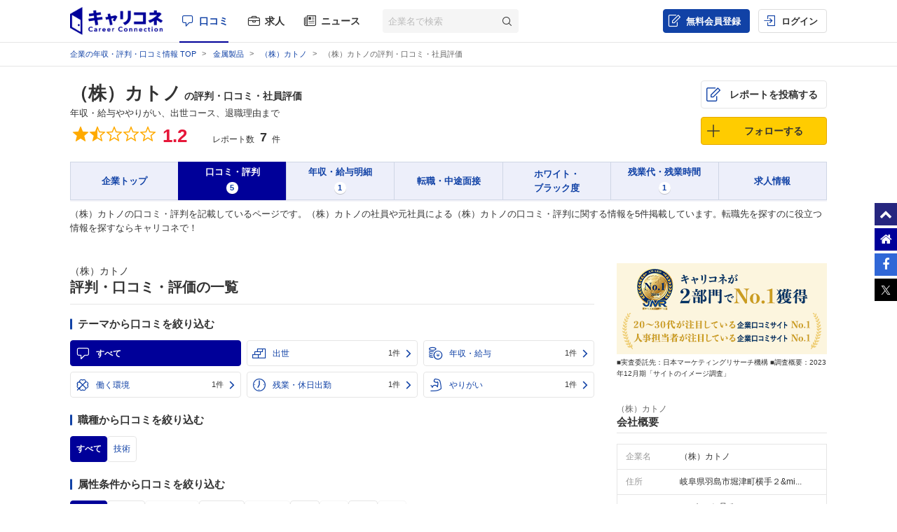

--- FILE ---
content_type: text/html; charset=UTF-8
request_url: https://careerconnection.jp/review/813647/kutikomi/
body_size: 17226
content:
<!DOCTYPE html><html lang="ja">

    <head>
                
<meta charset="utf-8">

<meta http-equiv="X-UA-Compatible" content="IE=edge" />



<title>（株）カトノの評判・口コミ・社員評価 | キャリコネ 口コミ・評判の情報サイト</title>

<meta name="description" content="（株）カトノの評判・口コミ・社員評価などに関する情報です。「仕事のやりがいは特になく、多品種、少ロット生産なので製品ごと段取りに時間がかかり非効率です。
ほぼ決まったも...」のような転職に役立つ口コミ・評判が観覧できます。" />
<meta name="keywords" content="（株）カトノ,評判,口コミ,評価" />
<meta property="og:title" content="（株）カトノの評判・口コミ・社員評価 | キャリコネ 口コミ・評判の情報サイト">
<meta property="og:description" content="（株）カトノの評判・口コミ・社員評価などに関する情報です。「仕事のやりがいは特になく、多品種、少ロット生産なので製品ごと段取りに時間がかかり非効率です。
ほぼ決まったも...」のような転職に役立つ口コミ・評判が観覧できます。">
<meta property="og:image" content="https://careerconnection.jp/assets/img/careercon-square-icon.png">

<meta name="robots" content="index,follow">




<link rel="canonical" href="https://careerconnection.jp/review/813647/kutikomi/">





<link rel="shortcut icon" href="/favicon.ico" />
<link rel="apple-touch-icon-precomposed" href="/assets/img/careercon-square-icon.png" />
<link rel="apple-touch-icon" href="/assets/img/careercon-square-icon.png" />

<link rel="stylesheet" href="//careerconnection.jp/assets/cache/7023e3f71fc9944eca2c5c3792f63dfd.css" />
	<script type="text/javascript" src="/assets/js/lib/jquery-1.12.4.min.js?1524467990"></script>

<script>
    var googletag = googletag || {};
    googletag.cmd = googletag.cmd || [];
</script>

<!--[if lte IE 8]>
    <script type="text/javascript" src="/assets/js/lib/excanvas.js"></script>
<![endif]-->

<!--[if IE]>
    <script src="//ie7-js.googlecode.com/svn/version/2.1(beta4)/IE9.js"></script>
    <script src="//css3-mediaqueries-js.googlecode.com/svn/trunk/css3-mediaqueries.js"></script>
<![endif]-->

<script type="application/ld+json">{"@context":"http://schema.org","@type":"WebSite","url":"http://careerconnection.jp/","potentialAction":{"@type":"SearchAction","target":"http://careerconnection.jp/review/search.html?category=form&reportkind=1&corpName={search_term_string}","query-input":"required name=search_term_string"}}</script>    </head>

        <body class="pc-body "
          >

                
<script>
dataLayer = [{
    'userAgent': 1,
    }];
</script>




<!-- Google Tag Manager -->
<noscript><iframe src="//www.googletagmanager.com/ns.html?id=GTM-NK29LL"
height="0" width="0" style="display:none;visibility:hidden"></iframe></noscript>
<script>(function(w,d,s,l,i){w[l]=w[l]||[];w[l].push({'gtm.start':
new Date().getTime(),event:'gtm.js'});var f=d.getElementsByTagName(s)[0],
j=d.createElement(s),dl=l!='dataLayer'?'&l='+l:'';j.async=true;j.src=
'//www.googletagmanager.com/gtm.js?id='+i+dl;f.parentNode.insertBefore(j,f);
})(window,document,'script','dataLayer','GTM-NK29LL');</script>
<!-- // Google Tag Manager -->


        <div id="wrapper">

                        
<div id="mask" class="mask-off"></div>

<div id="side_nav" class="pc">
    <ul class="side-navi-list">
        <li><a href="#wrapper" class="side-navi-list__item"><i class="i--fa-chevron-up"></i><span>ページトップへ</span></a></li>
        <li><a href="/" class="side-navi-list__item"><i class="i--fa-home"></i><span>キャリコネホームへ</span></a></li>
        <li>
            <a href="http://www.facebook.com/sharer.php?u=https:%2F%2Fcareerconnection.jp%2F&t=%E4%BC%81%E6%A5%AD%E3%83%BB%E4%BC%9A%E7%A4%BE%E3%81%AE%E5%8F%A3%E3%82%B3%E3%83%9F%E3%83%BB%E8%A9%95%E5%88%A4%E3%81%AA%E3%82%89%E3%80%90%E3%82%AD%E3%83%A3%E3%83%AA%E3%82%B3%E3%83%8D%E3%80%91%E8%BB%A2%E8%81%B7%E3%83%BB%E5%B0%B1%E8%81%B7%E6%83%85%E5%A0%B1%E3%81%8B%E3%82%89%E5%B9%B4%E5%8F%8E%E3%83%BB%E8%A9%95%E4%BE%A1%E3%81%BE%E3%81%A7" onclick="window.open(this.href, 'FBwindow', 'width=650, height=450, menubar=no, toolbar=no, scrollbars=yes'); return false;" class="side-navi-list__item"><i class="i--fa-facebook-f"></i><span>Facebook でシェア</span></a>
        </li>
        <li>
            <a href="https://x.com/intent/post/?original_referer=https://careerconnection.jp/&text=企業・会社の口コミ・評判なら【キャリコネ】転職・就職情報から年収・評価まで&url=https://careerconnection.jp/" onClick="window.open(encodeURI(decodeURI(this.href)),'tweetwindow','width=550, height=450,personalbar=0, toolbar=0, scrollbars=1, resizable=1'); return false;" class="side-navi-list__item"><i class="i--font-cc-x"></i><span>X でシェア</span></a>
        </li>
    </ul>
</div>


<header id="header" class="pc-header" role="navigation">
        <div class="pc-header__row-2">
        <div class="pc-header__row-2-1">
            <div class="pc-header__logo">
                <div class="pc-header-logo">
                    <div id="logo" class="pc-header-logo__img">
                        <a href="/"><img alt="キャリコネ" src="/assets/img/logo.png?1524015030" /></a>
                    </div>
                </div>
            </div>
            <nav class="pc-header__primary-gnavi">
                <ul>
                                                            <li class="pc-header__primary-gnavi-item pc-header__primary-gnavi-item--active">
                        <a href="https://careerconnection.jp/" class="i--font-cc-review">口コミ</a>
                    </li>
                    <li class="pc-header__primary-gnavi-item ">
                        <a href="https://careerconnection.jp/job/" class="i--font-cc-job">求人</a>
                    </li>
                    <li class="pc-header__primary-gnavi-item ">
                        <a href="https://careerconnection.jp/company_news/" class="i--font-cc-news">ニュース</a>
                    </li>
                                                        </ul>
            </nav>
            <form id="review_search_hsp" action="#" class="pc-header__search-form">
                <input type="text" id="review_keyword_hsp" name="" autocomplete="off" placeholder="企業名で検索">
                <button type="submit" id="corpButton_hsp" class="i--font-cc-search"></button>
            </form>
        </div>
        <div class="pc-header__row-2-2">
            <nav class="pc-header__secondary-gnavi">
                <ul>
                                                            <li class="pc-header__secondary-gnavi-item pc-header__secondary-gnavi-item--register">
                        <a href="https://id.careerconnection.jp/registform/registform_id?siteFlg=1&hrefTo=aHR0cHM6Ly9jYXJlZXJjb25uZWN0aW9uLmpwL3Jldmlldy84MTM2NDcva3V0aWtvbWkv&editType=1&rp=kutikomiList" class="i--font-cc-post">無料会員登録</a>
                    </li>

                    <li class="pc-header__secondary-gnavi-item">
                        <a href="https://id.careerconnection.jp/login/?siteFlg=1&hrefTo=aHR0cHM6Ly9jYXJlZXJjb25uZWN0aW9uLmpwL3Jldmlldy84MTM2NDcva3V0aWtvbWkv&editType=1&rp=kutikomiList" class="i--font-cc-login">ログイン</a>
                    </li>
                                                        </ul>
            </nav>
        </div>
    </div>
</header>



                        
            <div id="main" role="main" class="review_sub">
                



<div class="pc-breadcrumb">
        <ul itemscope itemtype="http://schema.org/BreadcrumbList" class="pc-breadcrumb__list">
        <li itemprop="itemListElement" itemscope itemtype="http://schema.org/ListItem">
            <a href="https://careerconnection.jp/" itemprop="item">
                <span itemprop="name">企業の年収・評判・口コミ情報 TOP</span>
                <meta itemprop="position" content="1" />
            </a>
        </li>

                <li itemprop="itemListElement" itemscope itemtype="http://schema.org/ListItem">
            <a href="https://careerconnection.jp/review/industry/Metal_Products/" itemprop="item">
                <span itemprop="name">金属製品</span>
                <meta itemprop="position" content="2" />
            </a>
        </li>
        
                <li itemprop="itemListElement" itemscope itemtype="http://schema.org/ListItem">
            <a href="https://careerconnection.jp/review/813647/" itemprop="item">
                <span itemprop="name">（株）カトノ</span>
                <meta itemprop="position" content="3" />
            </a>
        </li>

                
        
                        <li>（株）カトノの評判・口コミ・社員評価</li>
        
            </ul>
</div>

<article class="pc-review-corpseq-common pc-review-corpseq-kutikomiList">


        
<script type="application/ld+json">
{"@context":"https://schema.org","@type":"Article","mainEntityOfPage":{"@type":"WebPage","@id":"https://careerconnection.jp/review/813647/kutikomi/"},"headline":"（株）カトノの評判・口コミ・社員評価","description":"（株）カトノの評判・口コミ・社員評価などに関する情報です。「仕事のやりがいは特になく、多品種、少ロット生産なので製品ごと段取りに時間がかかり非効率です。\r\nほぼ決まったも...」のような転職に役立つ口コミ・評判が観覧できます。","datePublished":"2016-09-02T14:39:02+09:00","dateModified":"2022-09-26T00:37:25+09:00","author":{"@type":"Organization","name":"キャリコネ 口コミ・評判の情報サイト"},"publisher":{"@type":"Organization","name":"キャリコネ","logo":{"@type":"ImageObject","url":"https://careerconnection.jp/assets/img/logo/globalway_logo.png","width":331,"height":100}},"isAccessibleForFree":"false","hasPart":{"@type":"WebPageElement","isAccessibleForFree":false,"cssSelector":".paywall"}}</script>
<section class="pc-report-header">
    <div>
        <div class="pc-report-header__row-1">

                        
            <div class="pc-report-header__row-1-2" itemscope itemtype="http://schema.org/Organization">

                                                                                                <h1 class="pc-report-header__title">
                    <span class="pc-report-header__title-company">
                        <a href="https://careerconnection.jp/review/813647/" itemprop="name">（株）カトノ</a>
                                                <span class="pc-report-header__title-main">
                            の評判・口コミ・社員評価                        </span>
                    </span>
                                                                <span class="pc-report-header__title-sub">年収・給与ややりがい、出世コース、退職理由まで</span>
                                    </h1>
                
                <p class="pc-report-header-review-aggregate">
                    <span class="pc-report-header-review-aggregate__rating-title">総合評価</span>
                    <span class="pc-report-header-review-aggregate__rating-point">

                                                                        <i class="icon-star"></i><i class="icon-star-half"></i><i class="icon-star-empty"></i><i class="icon-star-empty"></i><i class="icon-star-empty"></i>                        <span class="pc-report-header-review-aggregate__rating-average">1.2</span>
                        <span class="pc-report-header-review-aggregate__rating-best">/5.0</span>

                                                
                    </span>

                    <span class="pc-report-header-review-aggregate__report-title">レポート数</span>

                    <span class="pc-report-header-review-aggregate__report-count">
                                                <span>7</span>
                                            件</span>
                </p>

                                                                <script type="application/ld+json">
                {
                    "@context" : "http://schema.org/",
                    "@type": "EmployerAggregateRating",
                    "itemReviewed": {
                        "@type": "Organization",
                        "name" : "（株）カトノ"
                                                                        ,"telephone" : "0583983217"
                                                                        ,"address" : "501-6331 岐阜県羽島市堀津町横手２&minus;７５"
                                            },
                    "ratingValue": "1.2",
                    "bestRating": "5",
                    "worstRating": "1",
                    "ratingCount" : "7"
                }
                </script>
                            </div>

            <div class="pc-report-header__row-1-3">
                <ul class="pc-report-header-subnav">

                    <li><a class="button pc-report-header-subnav--post i--font-cc-post" href="https://careerconnection.jp/registform/review/select/?CORP_SEQ=813647">レポートを投稿する</a></li>

                    <li>
                                                                                                <a href="javascript:void(0);" id="favorite_switch_813647" class="button button-follow is-unfollowed js-toggle-follow"
                            data-tokenkey='fcc_csrftoken' data-target-seq="813647">
                            <span class="button-follow__icon">
                                <i class="i--font-cc-unfollowed"></i>
                            </span>
                            <span class="button-follow__text">フォローする</span>
                            <span class="button-follow__tooltip">新着口コミが追加されると<br>メールで通知します</span>
                        </a>

                                            </li>

                </ul>
            </div>

        </div>

        <ul id="js-fix-report-header-nav" class="pc-report-header-nav">

            <li class="pc-report-header-nav__item ">
                <a href="https://careerconnection.jp/review/813647/">
                    <span class="pc-report-header-nav__text">企業トップ</span>
                </a>
            </li>

                        <li class="pc-report-header-nav__item activate">

                <a href="https://careerconnection.jp/review/813647/kutikomi/">
                    <span class="pc-report-header-nav__text">口コミ・評判</span>
                                        <span class="pc-report-header-nav__count">5</span>
                                    </a>

            </li>
            
                        <li class="pc-report-header-nav__item ">

                <a href="https://careerconnection.jp/review/813647/review/">
                    <span class="pc-report-header-nav__text">年収・給与明細</span>
                                        <span class="pc-report-header-nav__count">1</span>
                                    </a>

            </li>
            
                        <li class="pc-report-header-nav__item ">

                <a href="https://careerconnection.jp/review/813647/interview/">
                    <span class="pc-report-header-nav__text">転職・中途面接</span>
                                                        </a>

            </li>
            
                        <li class="pc-report-header-nav__item ">
                <a href="https://careerconnection.jp/review/813647/whiteblack/">
                    <span class="pc-report-header-nav__text">ホワイト・<br>ブラック度</span>
                </a>
            </li>
            
                        <li class="pc-report-header-nav__item ">

                <a href="https://careerconnection.jp/review/813647/overtime/">
                    <span class="pc-report-header-nav__text">残業代・残業時間</span>
                                        <span class="pc-report-header-nav__count">1</span>
                                    </a>

            </li>
            
                        <li class="pc-report-header-nav__item ">
                <a href="https://careerconnection.jp/review/813647/jobinfo/">
                    <span class="pc-report-header-nav__text">求人情報</span>
                                    </a>
            </li>
            
        </ul>

        <div class="pc-report-header__copy-area">
            <p>（株）カトノの口コミ・評判を記載しているページです。（株）カトノの社員や元社員による（株）カトノの口コミ・評判に関する情報を5件掲載しています。転職先を探すのに役立つ情報を探すならキャリコネで！</p>
        </div>

    </div>

</section>

<div class="modal" id="modal-follow">
    <input id="modal-trigger-follow" class="checkbox" type="checkbox">
    <div class="modal__overlay">
        <label for="modal-trigger-follow" class="modal__overlay-close js-close-modal"></label>
        <div class="modal-follow-content">
            <div class="modal-follow-content__inner">
                <div class="modal-follow-content__title">フォローしました</div>
                <div class="modal-follow-content__subtitle">こちらの企業もフォローしませんか？</div>
                <ul class="modal-company-list">

                                        
                </ul>
            </div>
            <label for="modal-trigger-follow" class="button--modal-close js-close-modal"></label>
        </div>
    </div>
</div>

<script>
  // common/LoginRequiredModalController.js で参照するグローバル値を先にセット
  window.isLoggedIn = false;

  // サインアップ・ログインURL
  window.signupUrl = "https://id.careerconnection.jp/registform/registform_id";
  window.loginUrl  = "https://id.careerconnection.jp/login/";
</script>
	<script type="text/javascript" src="/assets/js/common/LoginRequiredModalController.js?1768373502"></script>


    <div class="pc-contents-main">

                <!--

-->


                
        <section class="cassette-area">

            <h2 class="first-title">
                （株）カトノ                <strong>評判・口コミ・評価の一覧</strong>
            </h2>

                        <div class="pc-kutikomi-filter">
                                                <p class="third-title">テーマから口コミを絞り込む</p>
<ul class="button-list button-list--with-icon">
    <li>
        <a class="button-list__item i--font-cc-review button-list__item--active" href="https://careerconnection.jp/review/813647/kutikomi/">すべて</a>
    </li>
            <li>
        <a class="button-list__item i--font-cc-theme_success  " href="https://careerconnection.jp/review/813647/kutikomi/filter-103/">
            <span class="value-title">出世</span>
            <span class="value-count">1件</span>        </a>
    </li>
                                <li>
        <a class="button-list__item i--font-cc-theme_salary  " href="https://careerconnection.jp/review/813647/kutikomi/filter-101/">
            <span class="value-title">年収・給与</span>
            <span class="value-count">1件</span>        </a>
    </li>
                <li>
        <a class="button-list__item i--font-cc-theme_welfare  " href="https://careerconnection.jp/review/813647/kutikomi/filter-104/">
            <span class="value-title">働く環境</span>
            <span class="value-count">1件</span>        </a>
    </li>
                                <li>
        <a class="button-list__item i--font-cc-theme_overtime  " href="https://careerconnection.jp/review/813647/kutikomi/filter-109/">
            <span class="value-title">残業・休日出勤</span>
            <span class="value-count">1件</span>        </a>
    </li>
                                <li>
        <a class="button-list__item i--font-cc-theme_worth  " href="https://careerconnection.jp/review/813647/kutikomi/filter-105/">
            <span class="value-title">やりがい</span>
            <span class="value-count">1件</span>        </a>
    </li>
                                                        </ul>


                                                <p class="third-title">職種から口コミを絞り込む</p>
                <ul class="flex-button-list">
                                        <li>
                        <a class="flex-button-list__item flex-button-list__item--active" href="https://careerconnection.jp/review/813647/kutikomi/">すべて</a>
                    </li>
                                        <li>
                                                <a class="flex-button-list__item " href="https://careerconnection.jp/review/813647/kutikomi/job-3/">技術</a>
                    </li>
                                    </ul>
                                
                                                <p class="third-title">属性条件から口コミを絞り込む</p>
                <ul class="flex-button-list">
                                        <li>
                        <a class="flex-button-list__item flex-button-list__item--active" href="https://careerconnection.jp/review/813647/kutikomi/">すべて</a>
                    </li>
                                        <li>
                                                                        <a class="flex-button-list__item " href="https://careerconnection.jp/review/813647/kutikomi/attr-1/">
                            正社員                        </a>
                                            </li>
                                        <li>
                                                <span class="flex-button-list__item flex-button-list__item--disabled">
                            正社員以外                        </span>
                                            </li>
                                        <li>
                                                                        <a class="flex-button-list__item " href="https://careerconnection.jp/review/813647/kutikomi/attr-3/">
                            新卒入社                        </a>
                                            </li>
                                        <li>
                                                <span class="flex-button-list__item flex-button-list__item--disabled">
                            中途入社                        </span>
                                            </li>
                                        <li>
                                                                        <a class="flex-button-list__item " href="https://careerconnection.jp/review/813647/kutikomi/attr-5/">
                            男性                        </a>
                                            </li>
                                        <li>
                                                <span class="flex-button-list__item flex-button-list__item--disabled">
                            女性                        </span>
                                            </li>
                                        <li>
                                                                        <a class="flex-button-list__item " href="https://careerconnection.jp/review/813647/kutikomi/attr-7/">
                            現職                        </a>
                                            </li>
                                        <li>
                                                <span class="flex-button-list__item flex-button-list__item--disabled">
                            退職                        </span>
                                            </li>
                                    </ul>
                                            </div>


            <div class="sort-header-area">
                <div class="sort-header-area__result">

                                        
                                                <p><strong>5</strong>件中 1&#12316;5件を表示</p>

                    
                </div>

                                <div class="sort-header-area__select">
                    <select class="custom_select js_location_selectbox">
                                                                                                                                                <option value="https://careerconnection.jp/review/813647/kutikomi/?sort=1" >
                            新着順                        </option>
                                                                                                                        <option value="https://careerconnection.jp/review/813647/kutikomi/?sort=2" >
                            古い順                        </option>
                                                                                                                        <option value="https://careerconnection.jp/review/813647/kutikomi/?sort=3" >
                            評価順 (降順)                        </option>
                                                                                                                        <option value="https://careerconnection.jp/review/813647/kutikomi/?sort=4" >
                            評価順 (昇順)                        </option>
                                            </select>
                </div>

            </div>

            <section class="cassette-area">
                <ul class="cassette-area__list">
                                        
<li onCopy="return false;">

    
    <div class="cassette-area__list-header cassette-area__list-header-no-link i--contributor i--contributor-proper_man">

        <h4 class="cassette-area__list-header-title">
            <div class="cassette-area__list-header-title-company">
                                [<a href="https://careerconnection.jp/review/813647/">（株）カトノ</a>]
                            </div>
                        <a href="https://careerconnection.jp/review/813647/kutikomi/912447" class="cassette-area__list-header-title-node-link">
                            <div class="cassette-area__list-header-title-attribute">
                    <span>生産・製造技術</span>
                    <span>20代前半男性</span>
                                        <span>正社員</span>
                                                            <span>年収250万円</span>
                                        <span>の口コミ</span>
                </div>
                        </a>
                    </h4>

        <div class="rating-box">
                        <div class="rating-box__stars">
                <i class="icon-star"></i>
<i class="icon-star-half"></i>
<i class="icon-star-empty"></i>
<i class="icon-star-empty"></i>
<i class="icon-star-empty"></i>
                <span class="rating-box__average" itemprop="average">1.2</span>
            </div>
            
            <ul class="rating-box__user-sub-attribute">
                                <li>新卒入社 3年未満 (投稿時に在職)</li>
                                                <li>2022年度</li>
                            </ul>

        </div>

    </div>

    <div class="cassette-area__list-content cassette-area__list-content--emotion_default">
        <div class="cassette-area__list-content-inner">
            <div class="cassette-area__list-content-body">
                <div  class="cassette-area__list-content-theme-name i--font-cc-theme_worth">
                                        <a href="https://careerconnection.jp/review/813647/kutikomi/filter-105/">
                                                                            やりがいの口コミ
                                            </a>
                                    </div>

                
                <div class="paywall">
                    <p class="cassette-area__list-content-description" itemprop="description">

                                                
                                                仕事のやりがいは特になく、多品種、少ロット生産なので製品ごと段取りに時間がかかり非効率です。<br />
ほぼ決まったものしか流れないので覚えることは少ない。<br />
切断、プレス、組み立て、NC、梱包と作業が別れています。                        
                                            </p>

                                    </div>
            </div>

                        
            <div class="cassette-area__list-footer">
                
<div class="cassette-area__list-footer-date">
    投稿日:<time itemprop="dtreviewed" datetime="2022-09-26">2022-09-26</time>（記事番号:<a href="https://careerconnection.jp/review/813647/kutikomi/912447">912447</a>）
</div>
<div class="cassette-area__list-footer-support">
    <a id="layer2912447" href="javascript:vote(912447,2)" class="cassette-area__list-footer-support-link i--font-cc-good">参考になった</a>
    <small class="cassette-area__list-footer-support-number">0</small>
</div>
<div class="cassette-area__list-footer-wrong">
    <a href="https://careerconnection.jp/review/reportMail?reviewSeq=912447" class="cassette-area__list-footer-wrong-link">不適切な投稿として報告</a>
</div>
            </div>
        </div>
    </div>
    </li>

                                        <li>
<div id="cctt-ticket" style="display:none;">
    <div class="cctt-ticket-title">
        <div class="cctt-ticket-title__headline">
            独自企画
        </div>
        <strong>最新の評判</strong>を知りたい方へ
    </div>

    <div class="first-title">
        （株）カトノ        <strong>社員・元社員に本音を聞く、相談する</strong>
    </div>

    <ul id="cctt-ticket-list" class="cctt-ticket-list">
            </ul>

    <div id="cctt-ticket-more" style="display:none;">
        <a class="cctt-ticket-more js-more-btn">もっと見る</a>

        <div class="js-more-content" style="display:none;">
            <ul id="cctt-ticket-list_more" class="cctt-ticket-list ptn2">
                            </ul>
        </div>
    </div>
</div>

<script>
$(function ()
{
        seq = '813647';
    if(seq.length == 0) {
        return;
    }

    var data = {};
    data.corp_seq = seq;
    data.device = 'pc';
    data.login = 0;
    data.viewable = 0;
    data.href_to = 'https://careerconnection.jp/review/813647/kutikomi';

    $.ajax({
        type: 'GET',
        url: '/publicapi/timeticket/list.json',
        data: data,
        datatype: 'json',
        success: function(ccdata)
        {
            if (ccdata.data.length == 0) {
                return;
            }

            var html = '';
            var html_more = '';
            jQuery.each(ccdata.data, function(index, rec)
            {
                if (index < 4) {
                    html += rec;
                } else {
                    html_more += rec;
                }
            });

            if (html) {
                $('#cctt-ticket-list').html('');
                $('#cctt-ticket-list').prepend(html);
                $('#cctt-ticket').css('display', '');
            }
            if (html_more) {
                $('#cctt-ticket-list_more').html('');
                $('#cctt-ticket-list_more').prepend(html_more);
                $('#cctt-ticket-more').css('display', '');
            }
        },
        error: function(XMLHttpRequest, textStatus, errorThrown) {
                    },
        complete : function(data) {
                    }
    });
    
});
</script>

</li>
                    
                                                                                
                                        
<li onCopy="return false;">

    
    <div class="cassette-area__list-header cassette-area__list-header-no-link i--contributor i--contributor-proper_man">

        <h4 class="cassette-area__list-header-title">
            <div class="cassette-area__list-header-title-company">
                                [<a href="https://careerconnection.jp/review/813647/">（株）カトノ</a>]
                            </div>
                        <a href="https://careerconnection.jp/review/813647/kutikomi/912446" class="cassette-area__list-header-title-node-link">
                            <div class="cassette-area__list-header-title-attribute">
                    <span>生産・製造技術</span>
                    <span>20代前半男性</span>
                                        <span>正社員</span>
                                                            <span>年収250万円</span>
                                        <span>の口コミ</span>
                </div>
                        </a>
                    </h4>

        <div class="rating-box">
                        <div class="rating-box__stars">
                <i class="icon-star"></i>
<i class="icon-star-half"></i>
<i class="icon-star-empty"></i>
<i class="icon-star-empty"></i>
<i class="icon-star-empty"></i>
                <span class="rating-box__average" itemprop="average">1.2</span>
            </div>
            
            <ul class="rating-box__user-sub-attribute">
                                <li>新卒入社 3年未満 (投稿時に在職)</li>
                                                <li>2022年度</li>
                            </ul>

        </div>

    </div>

    <div class="cassette-area__list-content cassette-area__list-content--emotion_default">
        <div class="cassette-area__list-content-inner">
            <div class="cassette-area__list-content-body">
                <div  class="cassette-area__list-content-theme-name i--font-cc-theme_salary">
                                        <a href="https://careerconnection.jp/review/813647/kutikomi/filter-101/">
                                                                            年収・給与の口コミ
                                            </a>
                                    </div>

                
                <div class="paywall">
                    <p class="cassette-area__list-content-description" itemprop="description">

                                                
                                                残業が月40時間の場合、手取で22万ほどです。残業がない月は15万ほどになり、田舎でも生活するのが困難な状況です。<br />
ボ                        
                                                ...
                        <a href="https://id.careerconnection.jp/registform/registform_id?siteFlg=1&amp;hrefTo=aHR0cHM6Ly9jYXJlZXJjb25uZWN0aW9uLmpwL3Jldmlldy84MTM2NDcva3V0aWtvbWkv&amp;editType=1&amp;rp=kutikomiList" class="font-bold font-underline">年収・給与の口コミの続きを読む</a>
                                            </p>

                                        <div class="kutikomi__login-alert">
                        

<div class="kutikomi__login-alert-blur">
    <div class="login-alert__3btns-wrapper">
        <div class="login-alert__3btns-message"><span>１分で無料登録して、60万社の口コミをチェック！</span></div>
        <ul class="login-alert__3btns-list">
            <li>
                <a href="https://id.careerconnection.jp/registform/registform_id?siteFlg=1&hrefTo=aHR0cHM6Ly9jYXJlZXJjb25uZWN0aW9uLmpwL3Jldmlldy84MTM2NDcva3V0aWtvbWkv&editType=1&rp=kutikomiList&reg=mail" class="login-alert__other-btn">
                    メールで登録（無料）
                </a>
            </li>
            <li>
                <a href="https://id.careerconnection.jp/oauth/request/google/?siteFlg=1&hrefTo=aHR0cHM6Ly9jYXJlZXJjb25uZWN0aW9uLmpwL3Jldmlldy84MTM2NDcva3V0aWtvbWkv&editType=1&rp=kutikomiList&reg=google" class="login-alert__google-btn">
                    Googleで登録
                </a>
            </li>
            <li>
                <a href="https://id.careerconnection.jp/oauth/request/yahoo/?siteFlg=1&hrefTo=aHR0cHM6Ly9jYXJlZXJjb25uZWN0aW9uLmpwL3Jldmlldy84MTM2NDcva3V0aWtvbWkv&editType=1&rp=kutikomiList&reg=yahoo" class="login-alert__yahoo-btn">
                    Yahoo!で登録
                </a>
            </li>
        </ul>
    </div>
</div>

                    </div>
                                    </div>
            </div>

                        
            <div class="cassette-area__list-footer">
                
<div class="cassette-area__list-footer-date">
    投稿日:<time itemprop="dtreviewed" datetime="2022-09-26">2022-09-26</time>（記事番号:<a href="https://careerconnection.jp/review/813647/kutikomi/912446">912446</a>）
</div>
<div class="cassette-area__list-footer-support">
    <a id="layer2912446" href="javascript:vote(912446,2)" class="cassette-area__list-footer-support-link i--font-cc-good">参考になった</a>
    <small class="cassette-area__list-footer-support-number">0</small>
</div>
<div class="cassette-area__list-footer-wrong">
    <a href="https://careerconnection.jp/review/reportMail?reviewSeq=912446" class="cassette-area__list-footer-wrong-link">不適切な投稿として報告</a>
</div>
            </div>
        </div>
    </div>
    </li>

                    
                                                                                
                                        
<li onCopy="return false;">

    
    <div class="cassette-area__list-header cassette-area__list-header-no-link i--contributor i--contributor-proper_man">

        <h4 class="cassette-area__list-header-title">
            <div class="cassette-area__list-header-title-company">
                                [<a href="https://careerconnection.jp/review/813647/">（株）カトノ</a>]
                            </div>
                        <a href="https://careerconnection.jp/review/813647/kutikomi/912445" class="cassette-area__list-header-title-node-link">
                            <div class="cassette-area__list-header-title-attribute">
                    <span>生産・製造技術</span>
                    <span>20代前半男性</span>
                                        <span>正社員</span>
                                                            <span>年収250万円</span>
                                        <span>の口コミ</span>
                </div>
                        </a>
                    </h4>

        <div class="rating-box">
                        <div class="rating-box__stars">
                <i class="icon-star"></i>
<i class="icon-star-half"></i>
<i class="icon-star-empty"></i>
<i class="icon-star-empty"></i>
<i class="icon-star-empty"></i>
                <span class="rating-box__average" itemprop="average">1.2</span>
            </div>
            
            <ul class="rating-box__user-sub-attribute">
                                <li>新卒入社 3年未満 (投稿時に在職)</li>
                                                <li>2022年度</li>
                            </ul>

        </div>

    </div>

    <div class="cassette-area__list-content cassette-area__list-content--emotion_default">
        <div class="cassette-area__list-content-inner">
            <div class="cassette-area__list-content-body">
                <div  class="cassette-area__list-content-theme-name i--font-cc-theme_welfare">
                                        <a href="https://careerconnection.jp/review/813647/kutikomi/filter-104/">
                                                                            働く環境（職場の雰囲気・社風）の口コミ
                                            </a>
                                    </div>

                
                <div class="paywall">
                    <p class="cassette-area__list-content-description" itemprop="description">

                                                
                                                年に数回、会社の空き地でイベントの飲み会があります。<br />
毎朝、社訓の斉唱があります。<br />
職場の雰囲気はパートの人たちは気                        
                                                ...
                        <a href="https://id.careerconnection.jp/registform/registform_id?siteFlg=1&amp;hrefTo=aHR0cHM6Ly9jYXJlZXJjb25uZWN0aW9uLmpwL3Jldmlldy84MTM2NDcva3V0aWtvbWkv&amp;editType=1&amp;rp=kutikomiList" class="font-bold font-underline">働く環境の口コミの続きを読む</a>
                                            </p>

                                        <div class="kutikomi__login-alert">
                        

<div class="kutikomi__login-alert-blur">
    <div class="login-alert__3btns-wrapper">
        <div class="login-alert__3btns-message"><span>１分で無料登録して、60万社の口コミをチェック！</span></div>
        <ul class="login-alert__3btns-list">
            <li>
                <a href="https://id.careerconnection.jp/registform/registform_id?siteFlg=1&hrefTo=aHR0cHM6Ly9jYXJlZXJjb25uZWN0aW9uLmpwL3Jldmlldy84MTM2NDcva3V0aWtvbWkv&editType=1&rp=kutikomiList&reg=mail" class="login-alert__other-btn">
                    メールで登録（無料）
                </a>
            </li>
            <li>
                <a href="https://id.careerconnection.jp/oauth/request/google/?siteFlg=1&hrefTo=aHR0cHM6Ly9jYXJlZXJjb25uZWN0aW9uLmpwL3Jldmlldy84MTM2NDcva3V0aWtvbWkv&editType=1&rp=kutikomiList&reg=google" class="login-alert__google-btn">
                    Googleで登録
                </a>
            </li>
            <li>
                <a href="https://id.careerconnection.jp/oauth/request/yahoo/?siteFlg=1&hrefTo=aHR0cHM6Ly9jYXJlZXJjb25uZWN0aW9uLmpwL3Jldmlldy84MTM2NDcva3V0aWtvbWkv&editType=1&rp=kutikomiList&reg=yahoo" class="login-alert__yahoo-btn">
                    Yahoo!で登録
                </a>
            </li>
        </ul>
    </div>
</div>

                    </div>
                                    </div>
            </div>

                        
            <div class="cassette-area__list-footer">
                
<div class="cassette-area__list-footer-date">
    投稿日:<time itemprop="dtreviewed" datetime="2022-09-26">2022-09-26</time>（記事番号:<a href="https://careerconnection.jp/review/813647/kutikomi/912445">912445</a>）
</div>
<div class="cassette-area__list-footer-support">
    <a id="layer2912445" href="javascript:vote(912445,2)" class="cassette-area__list-footer-support-link i--font-cc-good">参考になった</a>
    <small class="cassette-area__list-footer-support-number">0</small>
</div>
<div class="cassette-area__list-footer-wrong">
    <a href="https://careerconnection.jp/review/reportMail?reviewSeq=912445" class="cassette-area__list-footer-wrong-link">不適切な投稿として報告</a>
</div>
            </div>
        </div>
    </div>
    </li>

                    
                                                                                <li>
                        <div class="cassette-area__list-notice-cta">
    <p class="cassette-area__list-notice-cta-main-txt">同年代や類似職種の年収・口コミを見ることで<br><em>自分の正しい市場価値に気付くきっかけに！</em></p>
    <p class="cassette-area__list-notice-cta-sub-txt">60万社以上の本音の口コミを公開中</p>
    <a href="https://id.careerconnection.jp/registform/registform_id" class="button cassette-area__list-notice-cta-btn">無料会員登録して口コミを見る</a>
</div>                    </li>
                                        
                                        
<li onCopy="return false;">

    
    <div class="cassette-area__list-header cassette-area__list-header-no-link i--contributor i--contributor-proper_man">

        <h4 class="cassette-area__list-header-title">
            <div class="cassette-area__list-header-title-company">
                                [<a href="https://careerconnection.jp/review/813647/">（株）カトノ</a>]
                            </div>
                        <a href="https://careerconnection.jp/review/813647/kutikomi/912443" class="cassette-area__list-header-title-node-link">
                            <div class="cassette-area__list-header-title-attribute">
                    <span>生産・製造技術</span>
                    <span>20代前半男性</span>
                                        <span>正社員</span>
                                                            <span>年収250万円</span>
                                        <span>の口コミ</span>
                </div>
                        </a>
                    </h4>

        <div class="rating-box">
                        <div class="rating-box__stars">
                <i class="icon-star"></i>
<i class="icon-star-half"></i>
<i class="icon-star-empty"></i>
<i class="icon-star-empty"></i>
<i class="icon-star-empty"></i>
                <span class="rating-box__average" itemprop="average">1.2</span>
            </div>
            
            <ul class="rating-box__user-sub-attribute">
                                <li>新卒入社 3年未満 (投稿時に在職)</li>
                                                <li>2022年度</li>
                            </ul>

        </div>

    </div>

    <div class="cassette-area__list-content cassette-area__list-content--emotion_default">
        <div class="cassette-area__list-content-inner">
            <div class="cassette-area__list-content-body">
                <div  class="cassette-area__list-content-theme-name i--font-cc-theme_success">
                                        <a href="https://careerconnection.jp/review/813647/kutikomi/filter-103/">
                                                                            出世の口コミ
                                            </a>
                                    </div>

                                <div class="cassette-area__list-content-title">
                    出世しやすい人または出世コース                </div>
                                    
                <div class="paywall">
                    <p class="cassette-area__list-content-description" itemprop="description">

                                                
                                                出世は特になさそうです、単に役職名が変わる程度のことです。社長に気に入られれば可能性はあるのでは？<br />
決まった仕事しかな                        
                                                ...
                        <a href="https://id.careerconnection.jp/registform/registform_id?siteFlg=1&amp;hrefTo=aHR0cHM6Ly9jYXJlZXJjb25uZWN0aW9uLmpwL3Jldmlldy84MTM2NDcva3V0aWtvbWkv&amp;editType=1&amp;rp=kutikomiList" class="font-bold font-underline">出世の口コミの続きを読む</a>
                                            </p>

                                        <div class="kutikomi__login-alert">
                        

<div class="kutikomi__login-alert-blur">
    <div class="login-alert__3btns-wrapper">
        <div class="login-alert__3btns-message"><span>１分で無料登録して、60万社の口コミをチェック！</span></div>
        <ul class="login-alert__3btns-list">
            <li>
                <a href="https://id.careerconnection.jp/registform/registform_id?siteFlg=1&hrefTo=aHR0cHM6Ly9jYXJlZXJjb25uZWN0aW9uLmpwL3Jldmlldy84MTM2NDcva3V0aWtvbWkv&editType=1&rp=kutikomiList&reg=mail" class="login-alert__other-btn">
                    メールで登録（無料）
                </a>
            </li>
            <li>
                <a href="https://id.careerconnection.jp/oauth/request/google/?siteFlg=1&hrefTo=aHR0cHM6Ly9jYXJlZXJjb25uZWN0aW9uLmpwL3Jldmlldy84MTM2NDcva3V0aWtvbWkv&editType=1&rp=kutikomiList&reg=google" class="login-alert__google-btn">
                    Googleで登録
                </a>
            </li>
            <li>
                <a href="https://id.careerconnection.jp/oauth/request/yahoo/?siteFlg=1&hrefTo=aHR0cHM6Ly9jYXJlZXJjb25uZWN0aW9uLmpwL3Jldmlldy84MTM2NDcva3V0aWtvbWkv&editType=1&rp=kutikomiList&reg=yahoo" class="login-alert__yahoo-btn">
                    Yahoo!で登録
                </a>
            </li>
        </ul>
    </div>
</div>

                    </div>
                                    </div>
            </div>

                        
            <div class="cassette-area__list-footer">
                
<div class="cassette-area__list-footer-date">
    投稿日:<time itemprop="dtreviewed" datetime="2022-09-26">2022-09-26</time>（記事番号:<a href="https://careerconnection.jp/review/813647/kutikomi/912443">912443</a>）
</div>
<div class="cassette-area__list-footer-support">
    <a id="layer2912443" href="javascript:vote(912443,2)" class="cassette-area__list-footer-support-link i--font-cc-good">参考になった</a>
    <small class="cassette-area__list-footer-support-number">0</small>
</div>
<div class="cassette-area__list-footer-wrong">
    <a href="https://careerconnection.jp/review/reportMail?reviewSeq=912443" class="cassette-area__list-footer-wrong-link">不適切な投稿として報告</a>
</div>
            </div>
        </div>
    </div>
    </li>

                    
                                                                                
                                        
<li onCopy="return false;">

    
    <div class="cassette-area__list-header cassette-area__list-header-no-link i--contributor i--contributor-proper_man">

        <h4 class="cassette-area__list-header-title">
            <div class="cassette-area__list-header-title-company">
                                [<a href="https://careerconnection.jp/review/813647/">（株）カトノ</a>]
                            </div>
                        <a href="https://careerconnection.jp/review/813647/kutikomi/912442" class="cassette-area__list-header-title-node-link">
                            <div class="cassette-area__list-header-title-attribute">
                    <span>生産・製造技術</span>
                    <span>20代前半男性</span>
                                        <span>正社員</span>
                                                            <span>年収250万円</span>
                                        <span>の口コミ</span>
                </div>
                        </a>
                    </h4>

        <div class="rating-box">
                        <div class="rating-box__stars">
                <i class="icon-star"></i>
<i class="icon-star-half"></i>
<i class="icon-star-empty"></i>
<i class="icon-star-empty"></i>
<i class="icon-star-empty"></i>
                <span class="rating-box__average" itemprop="average">1.2</span>
            </div>
            
            <ul class="rating-box__user-sub-attribute">
                                <li>新卒入社 3年未満 (投稿時に在職)</li>
                                                <li>2022年度</li>
                            </ul>

        </div>

    </div>

    <div class="cassette-area__list-content cassette-area__list-content--emotion_default">
        <div class="cassette-area__list-content-inner">
            <div class="cassette-area__list-content-body">
                <div  class="cassette-area__list-content-theme-name i--font-cc-theme_overtime">
                                        <a href="https://careerconnection.jp/review/813647/kutikomi/filter-109/">
                                                                            残業・休日出勤の口コミ
                                            </a>
                                    </div>

                
                <div class="paywall">
                    <p class="cassette-area__list-content-description" itemprop="description">

                                                
                                                残業は隔週出勤の土曜日以外は2時間残業で、残業時間は月平均40時間でした。休日出勤は年に3回ほど。<br />
隔週土曜出勤は体に                        
                                                ...
                        <a href="https://id.careerconnection.jp/registform/registform_id?siteFlg=1&amp;hrefTo=aHR0cHM6Ly9jYXJlZXJjb25uZWN0aW9uLmpwL3Jldmlldy84MTM2NDcva3V0aWtvbWkv&amp;editType=1&amp;rp=kutikomiList" class="font-bold font-underline">残業・休日出勤の口コミの続きを読む</a>
                                            </p>

                                        <div class="kutikomi__login-alert">
                        

<div class="kutikomi__login-alert-blur">
    <div class="login-alert__3btns-wrapper">
        <div class="login-alert__3btns-message"><span>１分で無料登録して、60万社の口コミをチェック！</span></div>
        <ul class="login-alert__3btns-list">
            <li>
                <a href="https://id.careerconnection.jp/registform/registform_id?siteFlg=1&hrefTo=aHR0cHM6Ly9jYXJlZXJjb25uZWN0aW9uLmpwL3Jldmlldy84MTM2NDcva3V0aWtvbWkv&editType=1&rp=kutikomiList&reg=mail" class="login-alert__other-btn">
                    メールで登録（無料）
                </a>
            </li>
            <li>
                <a href="https://id.careerconnection.jp/oauth/request/google/?siteFlg=1&hrefTo=aHR0cHM6Ly9jYXJlZXJjb25uZWN0aW9uLmpwL3Jldmlldy84MTM2NDcva3V0aWtvbWkv&editType=1&rp=kutikomiList&reg=google" class="login-alert__google-btn">
                    Googleで登録
                </a>
            </li>
            <li>
                <a href="https://id.careerconnection.jp/oauth/request/yahoo/?siteFlg=1&hrefTo=aHR0cHM6Ly9jYXJlZXJjb25uZWN0aW9uLmpwL3Jldmlldy84MTM2NDcva3V0aWtvbWkv&editType=1&rp=kutikomiList&reg=yahoo" class="login-alert__yahoo-btn">
                    Yahoo!で登録
                </a>
            </li>
        </ul>
    </div>
</div>

                    </div>
                                    </div>
            </div>

                        
            <div class="cassette-area__list-footer">
                
<div class="cassette-area__list-footer-date">
    投稿日:<time itemprop="dtreviewed" datetime="2022-09-26">2022-09-26</time>（記事番号:<a href="https://careerconnection.jp/review/813647/kutikomi/912442">912442</a>）
</div>
<div class="cassette-area__list-footer-support">
    <a id="layer2912442" href="javascript:vote(912442,2)" class="cassette-area__list-footer-support-link i--font-cc-good">参考になった</a>
    <small class="cassette-area__list-footer-support-number">0</small>
</div>
<div class="cassette-area__list-footer-wrong">
    <a href="https://careerconnection.jp/review/reportMail?reviewSeq=912442" class="cassette-area__list-footer-wrong-link">不適切な投稿として報告</a>
</div>
            </div>
        </div>
    </div>
    </li>

                    
                                                                                
                                    </ul>
            </section>


                                                <div class="sort-footer-area mt20">
                <div class="pc-pagination">
                    <div class="pc-pagination__header">
                        <p class="pc-pagination__header-title">
                            <strong>1&#12316;5</strong>件表示
                            <span>（全5件中）</span>
                        </p>
                    </div>
                    <div class="pc-pagination__body">
                                            </div>
                </div>
            </div>
            


            

        </section>



        


                

<section class="pc-report-footer-rc1">
    <h2 class="first-title" id="similar">（株）カトノ<strong>事業・業種類似企業</strong></h2>
    <ul class="pc-report-footer-rc1__list">
                <li>
            <a class="link" href="https://careerconnection.jp/review/821846/">
                <h3>ナーリング発條（株）</h3>
                <div class="pc-rating">
                                                            <i class="icon-star"></i><i class="icon-star"></i><i class="icon-star-half"></i><i class="icon-star-empty"></i><i class="icon-star-empty"></i>                    <span class="pc-rating__average">2.4</span>
                                                        </div>
                <div class="i--font-cc-industry">金属製品</div>
                <div class="i--font-cc-address">愛知県名古屋市昭和区白金３&minus;１８&minus;４</div>
            </a>
                                    <div class="rc-contents">
                <h4 class="rc-contents__heading">
                                        <span>その他</span><span>30代後半男性</span><span>正社員</span><span>年収380万円</span>                </h4>
                <div class="rc-contents-body rc-contents-body--emotion_default rc-contents-body--proper_man">
                    <p class="rc-contents-body__text">
                        他の会社と比較して、まだまだ納期の意識が低いと思われる。住宅街の中にあるため夜遅く迄プレス機を可動させることができなかったが、時間内にどうや&hellip;                    </p>
                </div>
                <!-- /.rc-contents-body -->
            </div>
            <!-- /.rc-contents -->
                    </li>
                <li>
            <a class="link" href="https://careerconnection.jp/review/822635/">
                <h3>千代田鋲螺株式会社</h3>
                <div class="pc-rating">
                                                            <i class="icon-star"></i><i class="icon-star"></i><i class="icon-star"></i><i class="icon-star"></i><i class="icon-star-empty"></i>                    <span class="pc-rating__average">4.0</span>
                                                        </div>
                <div class="i--font-cc-industry">金属製品</div>
                <div class="i--font-cc-address">愛知県名古屋市港区十一屋1丁目49番地</div>
            </a>
                                    <div class="rc-contents">
                <h4 class="rc-contents__heading">
                                        <span>その他</span><span>30代後半男性</span><span>正社員</span><span>年収250万円</span>                </h4>
                <div class="rc-contents-body rc-contents-body--emotion_default rc-contents-body--proper_man">
                    <p class="rc-contents-body__text">
                        よく言えば責任ある仕事をいろいろと任せてもらえる。在庫管理とか、自分がミスったらとんでもないことになるからね。僕は大きな実はしなかったのでわ&hellip;                    </p>
                </div>
                <!-- /.rc-contents-body -->
            </div>
            <!-- /.rc-contents -->
                    </li>
                <li>
            <a class="link" href="https://careerconnection.jp/review/825840/">
                <h3>三鷹製版（株）</h3>
                <div class="pc-rating">
                                                            <i class="icon-star"></i><i class="icon-star"></i><i class="icon-star"></i><i class="icon-star-half"></i><i class="icon-star-empty"></i>                    <span class="pc-rating__average">3.5</span>
                                                        </div>
                <div class="i--font-cc-industry">金属製品</div>
                <div class="i--font-cc-address">愛知県豊川市二見町８３</div>
            </a>
                                    <div class="rc-contents">
                <h4 class="rc-contents__heading">
                                        <span>品質管理</span><span>40代前半男性</span><span>正社員</span><span>年収500万円</span>                </h4>
                <div class="rc-contents-body rc-contents-body--emotion_default rc-contents-body--proper_man">
                    <p class="rc-contents-body__text">
                        会社全体が男女問わず家庭を大事にする社風です。
出産、育児、介護を問わず家庭の事情で急なお休みを取らざるを得ない場合でも回りが会社や従業員&hellip;                    </p>
                </div>
                <!-- /.rc-contents-body -->
            </div>
            <!-- /.rc-contents -->
                    </li>
                <li>
            <a class="link" href="https://careerconnection.jp/review/826370/">
                <h3>株式会社ヨコヤマ精工</h3>
                <div class="pc-rating">
                                                            <i class="icon-star"></i><i class="icon-star-half"></i><i class="icon-star-empty"></i><i class="icon-star-empty"></i><i class="icon-star-empty"></i>                    <span class="pc-rating__average">1.2</span>
                                                        </div>
                <div class="i--font-cc-industry">金属製品</div>
                <div class="i--font-cc-address">愛知県豊田市駒新町坂上158番地の1</div>
            </a>
                                    <div class="rc-contents">
                <h4 class="rc-contents__heading">
                                        <span>生産・製造技術</span><span>30代前半男性</span><span>正社員</span><span>年収234万円</span>                </h4>
                <div class="rc-contents-body rc-contents-body--emotion_default rc-contents-body--proper_man">
                    <p class="rc-contents-body__text">
                        経営層は現場の声をあまり重視せず、社内で問題があっても迅速な対応は期待できません。現場任せのことが多いため不満が残ります。&hellip;                    </p>
                </div>
                <!-- /.rc-contents-body -->
            </div>
            <!-- /.rc-contents -->
                    </li>
                <li>
            <a class="link" href="https://careerconnection.jp/review/829382/">
                <h3>幸南工業（株）</h3>
                <div class="pc-rating">
                                                            <i class="icon-star"></i><i class="icon-star"></i><i class="icon-star"></i><i class="icon-star-half"></i><i class="icon-star-empty"></i>                    <span class="pc-rating__average">3.2</span>
                                                        </div>
                <div class="i--font-cc-industry">金属製品</div>
                <div class="i--font-cc-address">愛知県額田郡幸田町六栗字八幡１&minus;８</div>
            </a>
                                    <div class="rc-contents">
                <h4 class="rc-contents__heading">
                                        <span>技術関連職</span><span>20代前半男性</span><span>正社員</span><span>年収340万円</span>                </h4>
                <div class="rc-contents-body rc-contents-body--emotion_default rc-contents-body--proper_man">
                    <p class="rc-contents-body__text">
                        最初は工場での作業がほとんどでした油の匂いが帰宅後もまだ手に残っていて嫌だったがいまは製品の品質を管理しています、お客様の要望を聞きながら現&hellip;                    </p>
                </div>
                <!-- /.rc-contents-body -->
            </div>
            <!-- /.rc-contents -->
                    </li>
                <li>
            <a class="link" href="https://careerconnection.jp/review/841823/">
                <h3>モリテックスチール株式会社</h3>
                <div class="pc-rating">
                                                            <i class="icon-star"></i><i class="icon-star"></i><i class="icon-star-half"></i><i class="icon-star-empty"></i><i class="icon-star-empty"></i>                    <span class="pc-rating__average">2.4</span>
                                                        </div>
                <div class="i--font-cc-industry">金属製品</div>
                <div class="i--font-cc-address">大阪府大阪市中央区谷町6丁目18番31号</div>
            </a>
                                    <div class="rc-contents">
                <h4 class="rc-contents__heading">
                                        <span>マーケティングコンサルタント</span><span>30代前半女性</span><span>正社員</span><span>年収415万円</span>                </h4>
                <div class="rc-contents-body rc-contents-body--emotion_default rc-contents-body--proper_woman">
                    <p class="rc-contents-body__text">
                        やりがい感じなくなりました！
社風が古くて未だに昭和の匂いします！
仕事の責任は全て下の者に押し付ける！各部署の役割分担が不明確で、前向&hellip;                    </p>
                </div>
                <!-- /.rc-contents-body -->
            </div>
            <!-- /.rc-contents -->
                    </li>
            </ul>
</section>


<section class="pc-report-footer-desc">
    <h2>キャリコネで見られる（株）カトノの評判・口コミ・社員評価</h2>
        <p>
        
            キャリコネでは「仕事のやりがいは特になく、多品種、少ロット生産なので製品ごと段取りに時間がかかり非効率です。
ほぼ決まったものしか流れないので覚えることは少ない。
切断、プレス、組み立て、NC、梱包と作業が別れています。」のような、実際の社員が投稿した口コミが観覧でき、
            他にも（株）カトノの職場の雰囲気、社内恋愛、仕事内容、やりがい、社風、ライバル企業の情報など労働環境・ワークライフバランスに関係した多岐多様な口コミを見ることができます。
            さらにキャリコネでは口コミだけではなく、年収、給与明細、面接対策、採用、求人情報も見ることができ、正社員の情報だけではなく契約社員や派遣社員の情報もあります。
            このようにキャリコネには転職に役立つ情報が盛りだくさんです。
            </p>
    </section>


                

<style>
.bnr_btm{
    width:640px;
    height:360px;
    position: relative;
    z-index: 10;
    margin: 0 auto 2em;
}
.bnr_btm.sp{
    width: 100%;
    height: auto;
    margin-bottom: 2em;
}

.bnr_btm img{
    width:100%;
    height:auto;
}

.bnr_logo_btm {
    position: absolute;
    width: 322px;
    height: 134px;
    display: none;
    z-index: 11;
    top: 35%;
    left: 43.2%;
    margin:0;
    background: url(https://id.careerconnection.jp/assets/img/logo/doda_logo.png) left top no-repeat,url(https://id.careerconnection.jp/assets/img/logo/mynavi_logo.png) right top no-repeat,url(https://id.careerconnection.jp/assets/img/logo/type_logo.png) left center no-repeat,url(https://id.careerconnection.jp/assets/img/logo/cc_job_logo.png) right center no-repeat,url(https://id.careerconnection.jp/assets/img/logo/w_type_logo.png) left bottom no-repeat,url(https://id.careerconnection.jp/assets/img/logo/careertrek_logo.png) right bottom no-repeat;
    background-size: 49% auto;
}

.bnr_logo_btm.small {
    width: 62.1%;
    height: 31.6%;
    top: 41%;
    left: 33.3%;
}
</style>


<div class="column_2_footer">

                    
</div>


    </div>




    <aside class="pc-contents-aside">


                                

                
<div class="pc-bnr-jmr">
    <figure><img alt="キャリコネが 2部門でNo.1獲得　20〜30代が注目している企業口コミサイトNo.1・人事担当者が注目している企業口コミサイトNo.1　日本マーケティングリサーチ機構調査" src="/assets/img/img_pc/review/bnr_jmr_aside.png?1702533624" /></figure>
    <figcaption>■実査委託先：日本マーケティングリサーチ機構   ■調査概要：2023年12月期「サイトのイメージ調査」</figcaption>
</div>

<section class="pc-company-summary">
    <h2 class="pc-contents-aside__title">
        <div class="pc-contents-aside__title-company">（株）カトノ</div>
        会社概要
    </h2>
    <dl class="pc-company-summary__definition-list first">

        <dt><span>企業名</span></dt>
        <dd><span>（株）カトノ</span></dd>

        
        
        
                <dt><span>住所</span></dt>
        <dd><span>岐阜県羽島市堀津町横手２&mi...</span></dd>
        
    </dl>

    <a class="pc-company-summary__read-more">もっと見る</a>

    <div style="display:none;">

        <dl class="pc-company-summary__definition-list">

                        <dt><span>業界</span></dt>
            <dd><span>金属製品</span></dd>
            
            
                        <dt><span>設立年月</span></dt>
            <dd><span>198901</span></dd>
            
            
                        <dt><span>上場区分</span></dt>
            <dd><span>未上場</span></dd>
            
            
            
            
            
        </dl>

                
    </div>

</section>

<script type="text/javascript">

    /* 会社概要専用のjs. ここでしか使わないので直書き */

    //もっと見る
    $(function() {
        $(".pc-company-summary__read-more").on("click", function() {
            $(this).next().slideToggle();
            $(this).css('display','none');
            $(".pc-company-summary__definition-list.first").css('border-bottom','none');
        });
    });

    // URLのアンカー（#以降の部分）を取得
    var urlHash = location.hash;

    $(window).on('load', function() {
        // URLにアンカーが存在する場合
        if(urlHash){
            // アンカーが#overview_csr_dataかどうかを判断
            if (urlHash == '#overview_csr_data') {
                var target = $('#overview_csr_data').offset().top - 70;
                setTimeout(function() {
                    $('html, body').scrollTop(target);
                }, 100);
                $('.js-accordion-open-close__inner').slideDown("fast");
                $('.js-accordion-open-close__inner').prev(".js-accordion-open-close").addClass("is_open");
                $('.js-accordion-open-close__inner').prev(".js-accordion-open-close").removeClass("is_close");
            } else {

            }
        }
    });

    // #overview_csr_dataのクリック時
    $('.pc-company-summary__read-more-more').on('click', function() {
        var target = $('#overview_csr_data').offset().top - 70;
        setTimeout(function() {
            $('html, body').scrollTop(target);
        }, 100);
        $('.js-accordion-open-close__inner').slideDown("fast");
        $('.js-accordion-open-close__inner').prev(".js-accordion-open-close").addClass("is_open");
        $('.js-accordion-open-close__inner').prev(".js-accordion-open-close").removeClass("is_close");
    });

</script>





<section class="pc-recommended-jobs" id="indeed_box" style="display:none;">
    <h2 class="pc-contents-aside__title">おすすめの求人情報</h2>
    <ul id="cc_job" class="pc-recommended-jobs__job-list">
            </ul>
    <a href="https://careerconnection.jp/review/813647/jobinfo/" class="button button--more-link">求人情報をもっと読む</a>
</section>

<script>

$(function()
{company='（株）カトノ';if(company.length==0){return;}
region='岐阜';var data={};data.corp_name=company;data.job_kubun=4;data.offset=0;data.limit=15;data.separator_job_source='1_kuchikomiList_text';$.ajax({type:'GET',url:'/publicapi/jobinfo/list.json',data:data,datatype:'json',success:function(ccdata)
{if(ccdata.data.length==0){return;}
var html='';jQuery.each(ccdata.data,function(index,rec)
{html+=rec.dom_nav_careercon;if(index>=4){return false;}});$('#cc_job').html('');$('#cc_job').prepend(html);$('#indeed_box').css('display','');if(typeof CallbackCareerJobSearchEnd==='function')
{CallbackCareerJobSearchEnd(ccdata.data);}},error:function(XMLHttpRequest,textStatus,errorThrown){},complete:function(data){}});});</script>


<section class="pc-region-industry-and-company">

    <h2 class="pc-contents-aside__title">
        <span>岐阜県</span>&nbsp;×&nbsp;<span>金属製品業界</span>の企業ランキング
    </h2>

    <ol class="pc-region-industry-and-company__company-list">
                <li>
            <a class="pc-company-info" href="https://careerconnection.jp/review/572708/">
                <p class="pc-company-info__title">
                    東洋プレコン工業                </p>
                <div class="pc-company-info__rating">
                    <p class="pc-rating">
                                                                        <i class="icon-star"></i>
                                                                        <i class="icon-star"></i>
                                                                        <i class="icon-star"></i>
                                                                        <i class="icon-star"></i>
                                                                        <i class="icon-star"></i>
                                                <span class="pc-rating__average">5.0</span>
                    </p>
                </div>
            </a>
        </li>
                <li>
            <a class="pc-company-info" href="https://careerconnection.jp/review/53188/">
                <p class="pc-company-info__title">
                    福田刃物工業                </p>
                <div class="pc-company-info__rating">
                    <p class="pc-rating">
                                                                        <i class="icon-star"></i>
                                                                        <i class="icon-star"></i>
                                                                        <i class="icon-star"></i>
                                                                        <i class="icon-star-half"></i>
                                                                        <i class="icon-star-empty"></i>
                                                <span class="pc-rating__average">3.7</span>
                    </p>
                </div>
            </a>
        </li>
                <li>
            <a class="pc-company-info" href="https://careerconnection.jp/review/13728/">
                <p class="pc-company-info__title">
                    J‐MAX                </p>
                <div class="pc-company-info__rating">
                    <p class="pc-rating">
                                                                        <i class="icon-star"></i>
                                                                        <i class="icon-star"></i>
                                                                        <i class="icon-star-half"></i>
                                                                        <i class="icon-star-empty"></i>
                                                                        <i class="icon-star-empty"></i>
                                                <span class="pc-rating__average">2.6</span>
                    </p>
                </div>
            </a>
        </li>
                <li>
            <a class="pc-company-info" href="https://careerconnection.jp/review/6407/">
                <p class="pc-company-info__title">
                    東栄工業                </p>
                <div class="pc-company-info__rating">
                    <p class="pc-rating">
                                                                        <i class="icon-star"></i>
                                                                        <i class="icon-star"></i>
                                                                        <i class="icon-star-half"></i>
                                                                        <i class="icon-star-empty"></i>
                                                                        <i class="icon-star-empty"></i>
                                                <span class="pc-rating__average">2.4</span>
                    </p>
                </div>
            </a>
        </li>
                <li>
            <a class="pc-company-info" href="https://careerconnection.jp/review/813438/">
                <p class="pc-company-info__title">
                    エヌ・エス・ピー                </p>
                <div class="pc-company-info__rating">
                    <p class="pc-rating">
                                                                        <i class="icon-star"></i>
                                                                        <i class="icon-star"></i>
                                                                        <i class="icon-star-half"></i>
                                                                        <i class="icon-star-empty"></i>
                                                                        <i class="icon-star-empty"></i>
                                                <span class="pc-rating__average">2.1</span>
                    </p>
                </div>
            </a>
        </li>
                <li>
            <a class="pc-company-info" href="https://careerconnection.jp/review/28690/">
                <p class="pc-company-info__title">
                    オンダ製作所関工場                </p>
                <div class="pc-company-info__rating">
                    <p class="pc-rating">
                                                                        <i class="icon-star"></i>
                                                                        <i class="icon-star"></i>
                                                                        <i class="icon-star-half"></i>
                                                                        <i class="icon-star-empty"></i>
                                                                        <i class="icon-star-empty"></i>
                                                <span class="pc-rating__average">2.1</span>
                    </p>
                </div>
            </a>
        </li>
                <li>
            <a class="pc-company-info" href="https://careerconnection.jp/review/33355/">
                <p class="pc-company-info__title">
                    ヤクセル                </p>
                <div class="pc-company-info__rating">
                    <p class="pc-rating">
                                                                        <i class="icon-star"></i>
                                                                        <i class="icon-star"></i>
                                                                        <i class="icon-star"></i>
                                                                        <i class="icon-star-half"></i>
                                                                        <i class="icon-star-empty"></i>
                                                <span class="pc-rating__average">3.1</span>
                    </p>
                </div>
            </a>
        </li>
                <li>
            <a class="pc-company-info" href="https://careerconnection.jp/review/42384/">
                <p class="pc-company-info__title">
                    岐阜富士工器                </p>
                <div class="pc-company-info__rating">
                    <p class="pc-rating">
                                                                        <i class="icon-star"></i>
                                                                        <i class="icon-star"></i>
                                                                        <i class="icon-star"></i>
                                                                        <i class="icon-star-empty"></i>
                                                                        <i class="icon-star-empty"></i>
                                                <span class="pc-rating__average">3.0</span>
                    </p>
                </div>
            </a>
        </li>
                <li>
            <a class="pc-company-info" href="https://careerconnection.jp/review/537543/">
                <p class="pc-company-info__title">
                    イマオコーポレーション                </p>
                <div class="pc-company-info__rating">
                    <p class="pc-rating">
                                                                        <i class="icon-star"></i>
                                                                        <i class="icon-star"></i>
                                                                        <i class="icon-star"></i>
                                                                        <i class="icon-star-half"></i>
                                                                        <i class="icon-star-empty"></i>
                                                <span class="pc-rating__average">3.7</span>
                    </p>
                </div>
            </a>
        </li>
                <li>
            <a class="pc-company-info" href="https://careerconnection.jp/review/14429/">
                <p class="pc-company-info__title">
                    森松工業                </p>
                <div class="pc-company-info__rating">
                    <p class="pc-rating">
                                                                        <i class="icon-star"></i>
                                                                        <i class="icon-star"></i>
                                                                        <i class="icon-star"></i>
                                                                        <i class="icon-star-empty"></i>
                                                                        <i class="icon-star-empty"></i>
                                                <span class="pc-rating__average">3.0</span>
                    </p>
                </div>
            </a>
        </li>
            </ol>

    <a class="button button--more-link" href="https://careerconnection.jp/review/region/Gifu/Metal_Products/">企業ランキングをもっと読む</a>

</section>

<div class="pc-ad-banner">
    <a href="https://agent-navigation.jp/lp/2?utm_source=cc&utm_medium=banner&utm_campaign=anavilp01_from_cc"
       target="_blank"
       class="gtm_event_anavilp01_from_ccside_pc">
       <img alt="年間決定実績1,000件以上の求人データベース Agent Navigation" height="250" width="300" src="/assets/img/anavi/banner_anavi01_rectangle.png?1655370085" />    </a>
</div>


    </aside>




</article>




<script type="text/javascript">
function vote(seq, typecd)
{
    $.ajax({async:true, data:"seq=" + seq + "&typecd=" + typecd, dataType:"html", success:function (data, textStatus) {$("#layer" + typecd + seq).parent("div").addClass("cassette-area__list-footer-support--click");}, type:"post", url:"/review/vote/"});
};
$(function ()
{
    $('select.js_location_selectbox').change(function () {
        var val = $(this).val();
        if (typeof val == 'undefined' || ! val) {
            return false;
        }

        location.href = val;
    });
});
</script>

<script type="text/javascript">
$(window).on('load', function() {

        var url   = location.href;

        if (url.match(/filter-([0-9]+)\/job-/)) {
        $('.extract-theme')
            .slideDown('fast')
            .prev('.js-accordion-open-close')
            .addClass('is_open')
            .removeClass('is_close');
        $('.extract-job')
            .slideDown('fast')
            .prev('.js-accordion-open-close')
            .addClass('is_open')
            .removeClass('is_close');
    } else if (url.match('/filter-')) {
        $('.extract-theme')
            .slideDown('fast')
            .prev('.js-accordion-open-close')
            .addClass('is_open')
            .removeClass('is_close');
    } else if (url.match('/job-')) {
        $('.extract-job')
            .slideDown('fast')
            .prev('.js-accordion-open-close')
            .addClass('is_open')
            .removeClass('is_close');
    } else {
        $('.js-accordion-open-close__inner')
            .prev('.js-accordion-open-close')
            .addClass('is_close')
            .removeClass('is_open');
    }
});
</script>


            </div><!-- // #main -->

                        
<footer id="footer" class="pc-footer">

    <section class="pc-footer-row-1">
        <div class="pc-footer-description">
                                    <div class="pc-footer-description__title">キャリコネは企業の年収・給与/口コミ・評判/転職・中途採用面接対策/求人の情報サイト</div>
            <p class="pc-footer-description__body">キャリコネは、利用者のアンケートから収集した企業の年収・給与、口コミ・評判、転職・中途採用面接対策を基にした情報サイトです。 キャリコネの年収・給与レポート、口コミ・評判レポート、転職・中途採用面接レポートは、有名企業に勤める社員を中心に投稿されたもので、月給だけでなく、残業代、手当、賞与などを具体的にカバーした年収情報と、働く環境やローカルルール、社員にしかわからない口コミや転職時の面接体験などから構成されています。<br/>幹部候補求人を中心とした年収200万円アップの求人も提供しております。企業の評判や口コミ情報を見ながら、求人応募を行うことができます。<br/>また、企業や仕事に関連した特集コンテンツも充実しており、企業の人事制度や公的データ算出による平均年収や様々な角度から働く人のキャリアをサポートする情報を提供しています。</p>
            
                    </div>
    </section>

    <section class="pc-footer-row-2">

        
        <div class="pc-footer__banner">
            <a href="https://agent-navigation.jp/lp/2?utm_source=cc&utm_medium=banner&utm_campaign=anavilp01_from_cc"
             target="_blank"
             class="gtm_event_anavilp01_from_ccgfooter_pc">
                <img alt="年間決定実績1,000件以上の求人データベース Agent Navigation" src="/assets/img/anavi/banner_anavi01_landscape2.png?1655370085" />            </a>
        </div>

        <div class="site-navi-wrap">
            <ul class="site-navi-primary-link-list">
                <li><a href="https://careerconnection.jp/">キャリコネトップ</a></li>
                <li><a href="https://careerconnection.jp/job/">求人</a></li>
                <li><a href="https://careerconnection.jp/company_news/">企業ニュース</a></li>
                <li><a href="https://id.careerconnection.jp/" target="_blank">会員ID管理</a></li>
                <li><a href="https://careerconnection.jp/src/award/">受賞歴・メディア掲載歴</a></li>
            </ul>

            <ul class="site-navi-secondary-link-list">
                <li><a href="https://careerconnection.jp/src/about_cc">キャリコネとは</a></li>
                <li><a href="https://careerconnection.jp/src/contact">お問い合わせ</a></li>
                <li><a href="https://careerconnection.jp/src/help">ヘルプ</a></li>
                <li><a href="https://id.careerconnection.jp/rules/index" target="_blank">利用規約</a></li>
                <li><a href="https://www.globalway.co.jp/company/privacypolicy/" target="_blank">プライバシーポリシー</a></li>
                <li><a href="https://www.globalway.co.jp/company/cookiepolicy/" target="_blank">Cookie等利用ポリシー</a></li>
                <li><a href="https://careerconnection.jp/src/info_security">情報セキュリティ</a></li>
                <li><a href="https://careerconnection.jp/src/sitemap">サイトマップ</a></li>
            </ul>

            <div class="site-requests-form">
                <div class="site-requests-form__title">キャリコネへのご意見・ご要望をお待ちしております。</div>
                <p class="site-requests-form__note">※下記フォームには個人情報(個人名、住所、メールアドレスなど)のご入力はお控えください。<br>※個別に返信はできませんので、ご了承ください。<a href="https://careerconnection.jp/src/contact">返信の必要なお問い合わせはこちら</a></p>
                <div id="contact_send" class="site-requests-form__form">
                    <textarea id="contact_description" class="site-requests-form__textarea"></textarea>
                    <a id="contact_submit" class="site-requests-form__submit" tabindex="0"><span>送信</span></a>
                </div>
            </div>
        </div>

    </section>


    <section class="pc-footer-row-3">
        <div class="pc-footer-company">
            <div class="pc-footer-company__title">株式会社グローバルウェイ</div>
            <ul class="pc-footer-company__link-list">
                <li><a href="http://www.globalway.co.jp/company/outline/" target="_blank">企業情報</a></li>
                <li><a href="http://www.globalway.co.jp/recruit/" target="_blank">採用情報</a></li>
            </ul>
        </div>

        <ul class="pc-footer-services">
            <li>
                <a href="https://job.careerconnection.jp/" target="_blank">
                    <img alt="キャリコネ転職" src="/assets/img/logo/cc_job_logo.png?1528107572" />                    <span>自分を『ワンアップ』する<br>転職サイト「キャリコネ転職」</span>
                </a>
            </li>
            <li>
                <a href="https://news.careerconnection.jp/" target="_blank">
                    <img alt="キャリコネニュース" src="/assets/img/logo/cc_news_logo.png?1528107572" />                    <span>働きやすい職場を増やそう<br>「キャリコネニュース」</span>
                </a>
            </li>
            <li>
                <a href="http://corp-research.jp/" target="_blank">
                    <img alt="リサコ" src="/assets/img/logo/resaco_logo.png?1671769066" />                    <span>理解が深まる企業研究メディア<br>「リサコ」</span>
                </a>
            </li>
            <li>
                <a href="https://www.globalway.co.jp/lp/rs/" target="_blank">
                    <img alt="グローバルウェイ ハイクラスエージェント" src="/assets/img/logo/globalway_highclass_agent_logo.png?1675054897" />                    <span>IT・外資系転職に特化した人材紹介「グローバルウェイ ハイクラスエージェント」</span>
                </a>
            </li>
                        <li>
                <a href="https://www.timeticket.jp/" target="_blank">
                    <img alt="TimeTicket" src="/assets/img/logo/timeticket_logo.png?1634709090" />                    <span>個人の空き時間を売買する<br />「TimeTicket」</span>
                </a>
            </li>
            <li>
                <a href="https://blog.mid-career-recruiting.com/" target="_blank">
                    <img alt="中途採用サクセス" src="/assets/img/logo/mid_career_recruiting_success_logo.png?1559717366" />                    <span>中途採用に悩む人事担当者のための<br />「中途採用サクセス」</span>
                </a>
            </li>
            <li>
                <a href="https://news.careerconnection.jp/dx/?ref=careerconnection" target="_blank">
                    <img alt="NEXT DX LEADER" src="/assets/img/logo/next_dx_leader_logo.png?1660112142" />                    <span>DX最前線と繋がる動画プラットフォーム<br />「NEXT DX LEADER」</span>
                </a>
            </li>
        </ul>
    </section>


    <div class="pc-footer-copyright">
        <p>Copyright (C) Globalway, Inc. All rights reserved.</p>
    </div>

</footer>







<script type="text/javascript">function fuel_csrf_token()
{if(document.cookie.length>0)
{var c_name="fcc_csrftoken";c_start=document.cookie.indexOf(c_name+"=");if(c_start!=-1)
{c_start=c_start+c_name.length+1;c_end=document.cookie.indexOf(";",c_start);if(c_end==-1)
{c_end=document.cookie.length;}
return unescape(document.cookie.substring(c_start,c_end));}}
return"";}</script>
<script type="text/javascript">function fuel_set_csrf_token(form)
{if(document.cookie.length>0&&typeof form!=undefined)
{var c_name="fcc_csrftoken";c_start=document.cookie.indexOf(c_name+"=");if(c_start!=-1)
{c_start=c_start+c_name.length+1;c_end=document.cookie.indexOf(";",c_start);if(c_end==-1)
{c_end=document.cookie.length;}
value=unescape(document.cookie.substring(c_start,c_end));if(value!="")
{for(i=0;i<form.elements.length;i++)
{if(form.elements[i].name==c_name)
{form.elements[i].value=value;break;}}}}}}</script>
<script type="text/javascript">$('#contact_submit').click(function()
{var value=$.trim($('#contact_description').val());if(value.length==0){return;}
$.ajax({type:'post',url:'https://careerconnection.jp/src/contact/from_footer/',data:{value:value,fcc_csrftoken:fuel_csrf_token()},dataType:'html',success:function(data,textStatus){$('#contact_send').html(data);},xhrFields:{withCredentials:true},complete:function()
{$('input[name="fcc_csrftoken"]').each(function()
{var form=$(this).closest('form');fuel_set_csrf_token(form[0]);});},cache:false});});</script>        </div>
        

<script>
const study_update_url = 'https://careerconnection.jp/mypage/career/message/study_update';
const hope_update_url = 'https://careerconnection.jp/mypage/career/message/hope_update';
const job_count_update_url = 'https://careerconnection.jp/mypage/career/message/job_count_update';
const currentJobCount = 0;

$(function() {
    let $autoModals = $('.post-login-modal-wrapper');
    $autoModals = $autoModals.filter(function () {
        return $(this).data('modal-name') !== 'modal_job_count2';
    });

    // 経験社数モーダルの制御
    const $jobCountModal = $('[data-modal-name="modal_job_count1"]');
    const $options = $jobCountModal.find('input[name="TURN_JOB_COUNT_CD"]');
    $options.each(function () {
        const $option = $(this);
        const val = parseInt($option.val(), 10);

        if (val < currentJobCount) {
            $option.closest('li').hide();
        } else if (val === currentJobCount) {
            $option.prop('checked', true);
            const $label = $option.closest('label');
            const text = String(currentJobCount) + "社で変わらない";
            $label.contents().filter(function() {
                return this.nodeType === 3;
            }).first().replaceWith(text);
        }
    });

    let currentIndex = 0;
    // 背面のスクロール禁止
    function lockScroll() {
        if (!$('body').data('scroll-top')) {
            const scrollTop = window.scrollY || document.documentElement.scrollTop;
            $('body').data('scroll-top', scrollTop);
            $('html, body').addClass('modal-open').css({
                position: 'fixed',
                top: `-${scrollTop}px`,
                width: '100%',
            });
        } else {
            $('html, body').addClass('modal-open');
        }
    }

    // 背面のスクロール復活
    function unlockScroll() {
        const scrollTop = $('body').data('scroll-top') || 0;
        $('html, body').removeClass('modal-open').css({
            position: '',
            top: '',
            width: '',
        });

        // スクロール位置復元
        window.scrollTo(0, scrollTop);
        // 保存値を削除
        $('body').removeData('scroll-top');
    }

    // モーダルを順番に表示する関数
    function showNextModal() {
        if (currentIndex >= $autoModals.length) {
            unlockScroll(); // 最後の1個を閉じた時だけスクロール復活
            return;
        }

        const $modal = $($autoModals[currentIndex]);
        currentIndex++;

        // GA計測用のgtag送信 （data-modal-name属性がある場合）
        const modalName = $modal.data('modal-name');
        if (typeof gtag === 'function' && modalName) {
            gtag('event', 'modal_displayed', {
                modal_type: 'modal_post_login',
                modal_name: modalName
            });
        }

        $modal.fadeIn();
    }

    // 初回起動
    showNextModal();

    // CTAボタンのクリックイベント （GA計測用のgtag送信）
    $(document).on('click', '[data-post-login-modal-cta]', function () {
        const modalName = $(this).closest('[data-modal-name]').data('modal-name');
        const destination = $(this).data('destination');

        if (typeof gtag === 'function') {
            gtag('event', 'modal_cta_clicked', {
                modal_name: modalName,
                destination: destination
            });
        }
    });

    // 閉じるボタンのクリックイベント
    $(document).on('click', '[data-post-login-modal-close]', function() {
        const $modal = $(this).closest('.post-login-modal-wrapper');
        const requiresValidation = $modal.data('require-validation') === true || $modal.data('require-validation') === 'true';

        $modal.fadeOut(function() {
            if (!requiresValidation) {
                showNextModal(); // 次のモーダルを表示
            }
        });
    });

    // オーバーレイのクリックイベント
    $(document).on('click', '.post-login-modal-overlay', function() {
        const $modal = $(this).closest('.post-login-modal-wrapper');
        const requiresValidation = $modal.data('require-validation') === true || $modal.data('require-validation') === 'true';

        if ($modal.data('close-overlay') === true) {
            $modal.fadeOut(function() {
                if (!requiresValidation) {
                    showNextModal(); // 次のモーダルを表示
                }
            });
        }
    });

    $(document).on('click', '[data-update-type]', function (e) {
        e.preventDefault();
        let postUrl = '';
        const updateType = $(this).data('update-type');
        const $modal = $(this).closest('.post-login-modal-wrapper');

        $modal.find('.post-login-modal__fieldset').removeClass('is-error');
        $modal.find('.post-login-modal__error').text('');
        let isValid = true;

        if (updateType === 'motivation') {
            const hope = $modal.find('input[name="TURN_JOB_HOPE_CD"]:checked').val();
            const period = $modal.find('input[name="HOPE_TURN_TIME_CD"]:checked').val();

            if (!hope) {
                isValid = false;
                    const $fs = $modal.find('input[name="TURN_JOB_HOPE_CD"]').closest('.post-login-modal__fieldset');
                    $fs.addClass('is-error');
                    $fs.find('.post-login-modal__error').text('選択は必須です');
            }

            if (!period) {
                isValid = false;
                const $fs = $modal.find('input[name="HOPE_TURN_TIME_CD"]').closest('.post-login-modal__fieldset');
                $fs.addClass('is-error');
                $fs.find('.post-login-modal__error').text('選択は必須です');
            }
            if (!isValid) return false;

            postUrl = hope_update_url;
            postData = {
                update_type: updateType,
                TURN_JOB_HOPE_CD: hope,
                HOPE_TURN_TIME_CD: period
            };
        }
        else if (updateType === 'job_count')
        {
            const count = $modal.find('input[name="TURN_JOB_COUNT_CD"]:checked').val();

            if (!count) {
                isValid = false;
                const $fs = $modal.find('input[name="TURN_JOB_COUNT_CD"]').closest('.post-login-modal__fieldset');
                $fs.addClass('is-error');
                $fs.find('.post-login-modal__error').text('選択は必須です');
            }

            if (!isValid) return false;

            postUrl = job_count_update_url;
            postData = {
                update_type: updateType,
                TURN_JOB_COUNT_CD: count
            };
        }
        else if (updateType === 'fav')
        {
            postUrl = study_update_url;
            postData = {};
        }

        $.ajax({
            url: postUrl,
            type: 'POST',
            data: postData,
            success: function (res) {
                if (updateType === 'job_count') {
                    const newCount = parseInt(postData.TURN_JOB_COUNT_CD, 10);

                    if (newCount > currentJobCount && (newCount === 2 || newCount === 3)) {
                        const $nextModal = $('[data-modal-name="modal_job_count2"]');
                        $nextModal.find('.post-login-modal__primary-button-text').text(`${newCount}社目の職務経歴を追加する`);
                        $modal.fadeOut(function () {
                            $nextModal.fadeIn();
                        });
                        return;
                    }
                }
                $modal.fadeOut(function () {
                    showNextModal(); // 成功時に次のモーダルを表示
                });
            },
            error: function (err) {
                console.error('更新失敗:', err);
            }
        });
    });
});
</script>        
        	<link type="text/css" rel="stylesheet" href="/assets/css/lib/font-awesome/4.7.0/css/font-awesome.min.css?1524467990" />
	<link type="text/css" rel="stylesheet" href="/assets/css/lib/jquery-ui/jquery-ui-1.12.1.min.css?1524624169" />
	<script type="text/javascript" src="/assets/js/lib/jquery.easing.1.4.1.min.js?1524467990"></script>
	<script type="text/javascript" src="/assets/js/lib/jquery.inview.1.1.2.min.js?1524467990"></script>
	<script type="text/javascript" src="/assets/js/lib/chart/Chart.min.js?1524467990"></script>
	<script type="text/javascript" src="/assets/js/lib/jquery-ui-1.12.1.min.js?1524467990"></script>
<script src="//careerconnection.jp/assets/cache/caf7657727cd479d35cb955d71fcd353.js"></script>
    </body>
</html>


--- FILE ---
content_type: text/css
request_url: https://careerconnection.jp/assets/cache/7023e3f71fc9944eca2c5c3792f63dfd.css
body_size: 34310
content:
.disp-none{display:none}@media (max-width: 767px){.sp-none{display:none}#mask{position:fixed;top:0;left:0;width:100%;height:100%;z-index:2000;visibility:hidden;opacity:0;-webkit-transition:all .25s ease-in-out 0s;-o-transition:all .25s ease-in-out 0s;transition:all .25s ease-in-out 0s;-webkit-transition:all 0.25s ease-in-out 0s;-o-transition:all 0.25s ease-in-out 0s;transition:all 0.25s ease-in-out 0s}#mask:hover{cursor:pointer}.mask_on{background:rgba(0,0,0,0.35);visibility:visible !important;opacity:1 !important}}.js-accordion-open-close.is_close::after{font-family:font-cc;content:"";line-height:1;-webkit-font-smoothing:antialiased;-moz-osx-font-smoothing:grayscale}.js-accordion-open-close.is_open::after{font-family:font-cc;content:"";line-height:1;-webkit-font-smoothing:antialiased;-moz-osx-font-smoothing:grayscale}.js-accordion-open-close__inner{display:none}@media (min-width: 768px){.pc-none{display:none}}@font-face{font-family:"font-cc";src:url("/assets/fonts/font-cc.eot?19361") format("embedded-opentype"),url("/assets/fonts/font-cc.svg?19361") format("svg"),url("/assets/fonts/font-cc.ttf?19361") format("truetype"),url("/assets/fonts/font-cc.woff?19361") format("woff")}.bt-none{border-top:none !important}.bb-none{border-bottom:none !important}.bb-gray{border-bottom:1px solid #e5e5e5}.mb0{margin-bottom:0 !important}.mb10{margin-bottom:10px !important}.mb20{margin-bottom:20px !important}.mb40{margin-bottom:40px !important}.mt20{margin-top:20px !important}.mt40{margin-top:40px !important}.pb20{padding-bottom:20px !important}.pt0{padding-top:0 !important}.pt15{padding-top:15px !important}.pt20{padding-top:20px !important}.pt25{padding-top:25px !important}.font-bold{font-weight:bold !important}a:link.font-underline{text-decoration:underline}.text-left{text-align:left !important}.i--fa-angle-left::before{font-family:FontAwesome;margin:0 0.4em 0.1em 0.2em;content:""}.i--fa-angle-right::before{font-family:FontAwesome;margin:0 0.4em 0.1em 0.2em;content:""}.i--fa-arrow-down::before{font-family:FontAwesome;margin:0 0.4em 0.1em 0.2em;content:""}.i--fa-arrow-left::before{font-family:FontAwesome;margin:0 0.4em 0.1em 0.2em;content:""}.i--fa-arrow-right::before{font-family:FontAwesome;margin:0 0.4em 0.1em 0.2em;content:""}.i--fa-arrow-up::before{font-family:FontAwesome;margin:0 0.4em 0.1em 0.2em;content:""}.i--fa-bars::before{font-family:FontAwesome;margin:0 0.4em 0.1em 0.2em;content:""}.i--fa-bell-o::before{font-family:FontAwesome;margin:0 0.4em 0.1em 0.2em;content:""}.i--fa-book::before{font-family:FontAwesome;margin:0 0.4em 0.1em 0.2em;content:""}.i--fa-briefcase::before{font-family:FontAwesome;margin:0 0.4em 0.1em 0.2em;content:""}.i--fa-building-o::before{font-family:FontAwesome;margin:0 0.4em 0.1em 0.2em;content:""}.i--fa-caret-down::before{font-family:FontAwesome;margin:0 0.4em 0.1em 0.2em;content:""}.i--fa-caret-right::before{font-family:FontAwesome;margin:0 0.4em 0.1em 0.2em;content:""}.i--fa-chevron-circle-down::before{font-family:FontAwesome;margin:0 0.4em 0.1em 0.2em;content:""}.i--fa-chevron-circle-left::before{font-family:FontAwesome;margin:0 0.4em 0.1em 0.2em;content:""}.i--fa-chevron-circle-right::before{font-family:FontAwesome;margin:0 0.4em 0.1em 0.2em;content:""}.i--fa-chevron-circle-up::before{font-family:FontAwesome;margin:0 0.4em 0.1em 0.2em;content:""}.i--fa-chevron-down::before{font-family:FontAwesome;margin:0 0.4em 0.1em 0.2em;content:""}.i--fa-chevron-left::before{font-family:FontAwesome;margin:0 0.4em 0.1em 0.2em;content:""}.i--fa-chevron-right::before{font-family:FontAwesome;margin:0 0.4em 0.1em 0.2em;content:""}.i--fa-chevron-up::before{font-family:FontAwesome;margin:0 0.4em 0.1em 0.2em;content:""}.i--fa-close::before{font-family:FontAwesome;margin:0 0.4em 0.1em 0.2em;content:""}.i--fa-comment-o::before{font-family:FontAwesome;margin:0 0.4em 0.1em 0.2em;content:""}.i--fa-envelope::before{font-family:FontAwesome;margin:0 0.4em 0.1em 0.2em;content:""}.i--fa-exclamation-circle::before{font-family:FontAwesome;margin:0 0.4em 0.1em 0.2em;content:""}.i--fa-facebook-f::before{font-family:FontAwesome;margin:0 0.4em 0.1em 0.2em;content:""}.i--fa-flag::before{font-family:FontAwesome;margin:0 0.4em 0.1em 0.2em;content:""}.i--fa-heart::before{font-family:FontAwesome;margin:0 0.4em 0.1em 0.2em;content:""}.i--fa-history::before{font-family:FontAwesome;margin:0 0.4em 0.1em 0.2em;content:""}.i--fa-home::before{font-family:FontAwesome;margin:0 0.4em 0.1em 0.2em;content:""}.i--fa-lightbulb-o::before{font-family:FontAwesome;margin:0 0.4em 0.1em 0.2em;content:""}.i--fa-list-alt::before{font-family:FontAwesome;margin:0 0.4em 0.1em 0.2em;content:""}.i--fa-map-marker::before{font-family:FontAwesome;margin:0 0.4em 0.1em 0.2em;content:""}.i--fa-male::before{font-family:FontAwesome;margin:0 0.4em 0.1em 0.2em;content:""}.i--fa-pencil::before{font-family:FontAwesome;margin:0 0.4em 0.1em 0.2em;content:""}.i--fa-search::before{font-family:FontAwesome;margin:0 0.4em 0.1em 0.2em;content:""}.i--fa-shield::before{font-family:FontAwesome;margin:0 0.4em 0.1em 0.2em;content:""}.i--fa-star-o::before{font-family:FontAwesome;margin:0 0.4em 0.1em 0.2em;content:""}.i--fa-suitcase::before{font-family:FontAwesome;margin:0 0.4em 0.1em 0.2em;content:""}.i--fa-times::before{font-family:FontAwesome;margin:0 0.4em 0.1em 0.2em;content:""}.i--fa-times-circle::before{font-family:FontAwesome;margin:0 0.4em 0.1em 0.2em;content:""}.i--fa-thumbs-o-up::before{font-family:FontAwesome;margin:0 0.4em 0.1em 0.2em;content:""}.i--fa-thumbs-up::before{font-family:FontAwesome;margin:0 0.4em 0.1em 0.2em;content:""}.i--fa-twitter::before{font-family:FontAwesome;margin:0 0.4em 0.1em 0.2em;content:""}.i--fa-user::before{font-family:FontAwesome;margin:0 0.4em 0.1em 0.2em;content:""}.i--fa-users::before{font-family:FontAwesome;margin:0 0.4em 0.1em 0.2em;content:""}.i--font-cc-arrow::before{font-family:font-cc;content:"";line-height:1;-webkit-font-smoothing:antialiased;-moz-osx-font-smoothing:grayscale}.i--font-cc-review::before{font-family:font-cc;content:"";line-height:1;-webkit-font-smoothing:antialiased;-moz-osx-font-smoothing:grayscale}.i--font-cc-job::before{font-family:font-cc;content:"";line-height:1;-webkit-font-smoothing:antialiased;-moz-osx-font-smoothing:grayscale}.i--font-cc-search::before{font-family:font-cc;content:"";line-height:1;-webkit-font-smoothing:antialiased;-moz-osx-font-smoothing:grayscale}.i--font-cc-star::before,.icon-star::before{font-family:font-cc;content:"";line-height:1;-webkit-font-smoothing:antialiased;-moz-osx-font-smoothing:grayscale}.i--font-cc-star_half::before,.icon-star-half::before{font-family:font-cc;content:"";line-height:1;-webkit-font-smoothing:antialiased;-moz-osx-font-smoothing:grayscale}.i--font-cc-star_empty::before,.icon-star-empty::before{font-family:font-cc;content:"";line-height:1;-webkit-font-smoothing:antialiased;-moz-osx-font-smoothing:grayscale}.i--font-cc-interest::before{font-family:font-cc;content:"";line-height:1;-webkit-font-smoothing:antialiased;-moz-osx-font-smoothing:grayscale}.i--font-cc-post::before{font-family:font-cc;content:"";line-height:1;-webkit-font-smoothing:antialiased;-moz-osx-font-smoothing:grayscale}.i--font-cc-good::before{font-family:font-cc;content:"";line-height:1;-webkit-font-smoothing:antialiased;-moz-osx-font-smoothing:grayscale}.i--font-cc-url::before{font-family:font-cc;content:"";line-height:1;-webkit-font-smoothing:antialiased;-moz-osx-font-smoothing:grayscale}.i--font-cc-industry::before{font-family:font-cc;content:"";line-height:1;-webkit-font-smoothing:antialiased;-moz-osx-font-smoothing:grayscale}.i--font-cc-address::before{font-family:font-cc;content:"";line-height:1;-webkit-font-smoothing:antialiased;-moz-osx-font-smoothing:grayscale}.i--font-cc-theme_salary::before{font-family:font-cc;content:"";line-height:1;-webkit-font-smoothing:antialiased;-moz-osx-font-smoothing:grayscale}.i--font-cc-theme_welfare::before{font-family:font-cc;content:"";line-height:1;-webkit-font-smoothing:antialiased;-moz-osx-font-smoothing:grayscale}.i--font-cc-theme_worth::before{font-family:font-cc;content:"";line-height:1;-webkit-font-smoothing:antialiased;-moz-osx-font-smoothing:grayscale}.i--font-cc-theme_success::before{font-family:font-cc;content:"";line-height:1;-webkit-font-smoothing:antialiased;-moz-osx-font-smoothing:grayscale}.i--font-cc-theme_rival::before{font-family:font-cc;content:"";line-height:1;-webkit-font-smoothing:antialiased;-moz-osx-font-smoothing:grayscale}.i--font-cc-theme_overtime::before{font-family:font-cc;content:"";line-height:1;-webkit-font-smoothing:antialiased;-moz-osx-font-smoothing:grayscale}.i--font-cc-theme_strengths::before{font-family:font-cc;content:"";line-height:1;-webkit-font-smoothing:antialiased;-moz-osx-font-smoothing:grayscale}.i--font-cc-theme_reason::before{font-family:font-cc;content:"";line-height:1;-webkit-font-smoothing:antialiased;-moz-osx-font-smoothing:grayscale}.i--font-cc-theme_gap::before{font-family:font-cc;content:"";line-height:1;-webkit-font-smoothing:antialiased;-moz-osx-font-smoothing:grayscale}.i--font-cc-theme_woman::before{font-family:font-cc;content:"";line-height:1;-webkit-font-smoothing:antialiased;-moz-osx-font-smoothing:grayscale}.i--font-cc-theme_manager::before{font-family:font-cc;content:"";line-height:1;-webkit-font-smoothing:antialiased;-moz-osx-font-smoothing:grayscale}.i--font-cc-acdopen::before{font-family:font-cc;content:"";line-height:1;-webkit-font-smoothing:antialiased;-moz-osx-font-smoothing:grayscale}.i--font-cc-acdclose::before{font-family:font-cc;content:"";line-height:1;-webkit-font-smoothing:antialiased;-moz-osx-font-smoothing:grayscale}.i--font-cc-diagnosis::before{font-family:font-cc;content:"";line-height:1;-webkit-font-smoothing:antialiased;-moz-osx-font-smoothing:grayscale}.i--font-cc-application::before{font-family:font-cc;content:"";line-height:1;-webkit-font-smoothing:antialiased;-moz-osx-font-smoothing:grayscale}.i--font-cc-cross::before{font-family:font-cc;content:"";line-height:1;-webkit-font-smoothing:antialiased;-moz-osx-font-smoothing:grayscale}.i--font-cc-question::before{font-family:font-cc;content:"";line-height:1;-webkit-font-smoothing:antialiased;-moz-osx-font-smoothing:grayscale}.i--font-cc-circle::before{font-family:font-cc;content:"";line-height:1;-webkit-font-smoothing:antialiased;-moz-osx-font-smoothing:grayscale}.i--font-cc-company::before{font-family:font-cc;content:"";line-height:1;-webkit-font-smoothing:antialiased;-moz-osx-font-smoothing:grayscale}.i--font-cc-menu::before{font-family:font-cc;content:"";line-height:1;-webkit-font-smoothing:antialiased;-moz-osx-font-smoothing:grayscale}.i--font-cc-pagetop::before{font-family:font-cc;content:"";line-height:1;-webkit-font-smoothing:antialiased;-moz-osx-font-smoothing:grayscale}.i--font-cc-arrow_salary::before{font-family:font-cc;content:"";line-height:1;-webkit-font-smoothing:antialiased;-moz-osx-font-smoothing:grayscale}.i--font-cc-ranking::before{font-family:font-cc;content:"";line-height:1;-webkit-font-smoothing:antialiased;-moz-osx-font-smoothing:grayscale}.i--font-cc-home::before{font-family:font-cc;content:"";line-height:1;-webkit-font-smoothing:antialiased;-moz-osx-font-smoothing:grayscale}.i--font-cc-news::before{font-family:font-cc;content:"";line-height:1;-webkit-font-smoothing:antialiased;-moz-osx-font-smoothing:grayscale}.i--font-cc-login::before{font-family:font-cc;content:"";line-height:1;-webkit-font-smoothing:antialiased;-moz-osx-font-smoothing:grayscale}.i--font-cc-logout::before{font-family:font-cc;content:"";line-height:1;-webkit-font-smoothing:antialiased;-moz-osx-font-smoothing:grayscale}.i--font-cc-mypage::before{font-family:font-cc;content:"";line-height:1;-webkit-font-smoothing:antialiased;-moz-osx-font-smoothing:grayscale}.i--font-cc-twitter::before{font-family:font-cc;content:"";line-height:1;-webkit-font-smoothing:antialiased;-moz-osx-font-smoothing:grayscale}.i--font-cc-facebook::before{font-family:font-cc;content:"";line-height:1;-webkit-font-smoothing:antialiased;-moz-osx-font-smoothing:grayscale}.i--font-cc-equal::before{font-family:font-cc;content:"";line-height:1;-webkit-font-smoothing:antialiased;-moz-osx-font-smoothing:grayscale}.i--font-cc-stress::before{font-family:font-cc;content:"";line-height:1;-webkit-font-smoothing:antialiased;-moz-osx-font-smoothing:grayscale}.i--font-cc-calendar::before{font-family:font-cc;content:"";line-height:1;-webkit-font-smoothing:antialiased;-moz-osx-font-smoothing:grayscale}.i--font-cc-smileman::before{font-family:font-cc;content:"";line-height:1;-webkit-font-smoothing:antialiased;-moz-osx-font-smoothing:grayscale}.i--font-cc-smilewoman::before{font-family:font-cc;content:"";line-height:1;-webkit-font-smoothing:antialiased;-moz-osx-font-smoothing:grayscale}.i--font-cc-sadman::before{font-family:font-cc;content:"";line-height:1;-webkit-font-smoothing:antialiased;-moz-osx-font-smoothing:grayscale}.i--font-cc-sadwoman::before{font-family:font-cc;content:"";line-height:1;-webkit-font-smoothing:antialiased;-moz-osx-font-smoothing:grayscale}.i--font-cc-attribute::before{font-family:font-cc;content:"";line-height:1;-webkit-font-smoothing:antialiased;-moz-osx-font-smoothing:grayscale}.i--font-cc-book::before{font-family:font-cc;content:"";line-height:1;-webkit-font-smoothing:antialiased;-moz-osx-font-smoothing:grayscale}.i--font-cc-interview::before{font-family:font-cc;content:"";line-height:1;-webkit-font-smoothing:antialiased;-moz-osx-font-smoothing:grayscale}.i--font-cc-pointing::before{font-family:font-cc;content:"";line-height:1;-webkit-font-smoothing:antialiased;-moz-osx-font-smoothing:grayscale}.i--font-cc-resume::before{font-family:font-cc;content:"";line-height:1;-webkit-font-smoothing:antialiased;-moz-osx-font-smoothing:grayscale}.i--font-cc-payment::before{font-family:font-cc;content:"";line-height:1;-webkit-font-smoothing:antialiased;-moz-osx-font-smoothing:grayscale}.i--font-cc-outbound_link::before{font-family:font-cc;content:"";line-height:1;-webkit-font-smoothing:antialiased;-moz-osx-font-smoothing:grayscale}.i--font-cc-print::before{font-family:font-cc;content:"";line-height:1;-webkit-font-smoothing:antialiased;-moz-osx-font-smoothing:grayscale}.i--font-cc-male_circle::before{font-family:font-cc;content:"";line-height:1;-webkit-font-smoothing:antialiased;-moz-osx-font-smoothing:grayscale}.i--font-cc-female_circle::before{font-family:font-cc;content:"";line-height:1;-webkit-font-smoothing:antialiased;-moz-osx-font-smoothing:grayscale}.i--font-cc-trash::before{font-family:font-cc;content:"";line-height:1;-webkit-font-smoothing:antialiased;-moz-osx-font-smoothing:grayscale}.i--font-cc-download::before{font-family:font-cc;content:"";line-height:1;-webkit-font-smoothing:antialiased;-moz-osx-font-smoothing:grayscale}.i--font-cc-view::before{font-family:font-cc;content:"";line-height:1;-webkit-font-smoothing:antialiased;-moz-osx-font-smoothing:grayscale}.i--font-cc-plus_circle::before{font-family:font-cc;content:"";line-height:1;-webkit-font-smoothing:antialiased;-moz-osx-font-smoothing:grayscale}.i--font-cc-right_angle_arrow::before{font-family:font-cc;content:"";line-height:1;-webkit-font-smoothing:antialiased;-moz-osx-font-smoothing:grayscale}.i--font-cc-copy::before{font-family:font-cc;content:"";line-height:1;-webkit-font-smoothing:antialiased;-moz-osx-font-smoothing:grayscale}.i--font-cc-question_circle::before{font-family:font-cc;content:"";line-height:1;-webkit-font-smoothing:antialiased;-moz-osx-font-smoothing:grayscale}.i--font-cc-notification::before{font-family:font-cc;content:"";line-height:1;-webkit-font-smoothing:antialiased;-moz-osx-font-smoothing:grayscale}.i--font-cc-x::before{font-family:font-cc;content:"";line-height:1;-webkit-font-smoothing:antialiased;-moz-osx-font-smoothing:grayscale}.i--font-cc-shield::before{font-family:font-cc;content:"";line-height:1;-webkit-font-smoothing:antialiased;-moz-osx-font-smoothing:grayscale}.i--font-cc-student::before{font-family:font-cc;content:"";line-height:1;-webkit-font-smoothing:antialiased;-moz-osx-font-smoothing:grayscale}.i--font-cc-compass::before{font-family:font-cc;content:"";line-height:1;-webkit-font-smoothing:antialiased;-moz-osx-font-smoothing:grayscale}.i--font-cc-sprout::before{font-family:font-cc;content:"";line-height:1;-webkit-font-smoothing:antialiased;-moz-osx-font-smoothing:grayscale}.i--font-cc-users::before{font-family:font-cc;content:"";line-height:1;-webkit-font-smoothing:antialiased;-moz-osx-font-smoothing:grayscale}.i--font-cc-swipe::before{font-family:font-cc;content:"";line-height:1;-webkit-font-smoothing:antialiased;-moz-osx-font-smoothing:grayscale}.i--font-cc-unfollowed::before{font-family:font-cc;content:"";line-height:1;-webkit-font-smoothing:antialiased;-moz-osx-font-smoothing:grayscale}.i--font-cc-followed::before{font-family:font-cc;content:"";line-height:1;-webkit-font-smoothing:antialiased;-moz-osx-font-smoothing:grayscale}.i--font-cc-filter::before{font-family:font-cc;content:"";line-height:1;-webkit-font-smoothing:antialiased;-moz-osx-font-smoothing:grayscale}#cctt-ticket{margin:0;padding:20px 0;background:#fff}.cctt-ticket-title{border-bottom:2px solid #009;font-size:16px;font-weight:bold}.cctt-ticket-title .cctt-ticket-title__headline{position:relative;display:inline-block;margin:0 25px 0 0;padding:0 5px;background:#009;color:#fff}.cctt-ticket-title .cctt-ticket-title__headline::after{content:"";position:absolute;right:-25px;bottom:0;width:0;height:0;margin:auto;border-style:solid;border-color:transparent #fff #009 transparent;border-width:0 25px 25px 0}.cctt-ticket-title strong{color:#e61739}.cctt-ticket-list{display:-webkit-box;display:-webkit-flex;display:-ms-flexbox;display:flex;margin-bottom:10px;-webkit-flex-wrap:wrap;-ms-flex-wrap:wrap;flex-wrap:wrap;-webkit-box-pack:justify;-webkit-justify-content:space-between;-ms-flex-pack:justify;justify-content:space-between;-webkit-box-align:stretch;-webkit-align-items:stretch;-ms-flex-align:stretch;align-items:stretch}.cctt-ticket-list>li{display:-webkit-box;display:-webkit-flex;display:-ms-flexbox;display:flex;width:100%;padding:10px;border-bottom:1px solid #e5e5e5}.cctt-ticket-list__left{width:70px;margin-right:10px}.cctt-ticket-list__left img{width:100%;height:auto;border-radius:50%;vertical-align:top}.cctt-ticket-list__left div{margin:5px 0 0 0;padding:5px 0;background:#486cb3;border-radius:4px;text-align:center;color:#fff;font-size:10px;font-weight:bold;line-height:1.3em}.cctt-ticket-list__right{display:-webkit-box;display:-webkit-flex;display:-ms-flexbox;display:flex;-webkit-box-flex:1;-webkit-flex:1;-ms-flex:1;flex:1;-webkit-box-orient:vertical;-webkit-box-direction:normal;-webkit-flex-direction:column;-ms-flex-direction:column;flex-direction:column;font-size:0}.cctt-ticket-list__right div,.cctt-ticket-list__right span{font-size:12px;line-height:1.4em}.cctt-ticket-list__right>ul li{display:inline-block;padding:3px 6px;margin:0 5px 5px 0;border:1px solid #cfd6e5;border-radius:4px;background:#edeffa;color:#1142a6;font-size:11px;font-weight:bold;line-height:1.3em}.cctt-ticket-list__right>ul li.cat-money{background:#fffbd9;border:1px solid #fa0;color:#fa0}.cctt-ticket-list__right strong{margin-bottom:5px;font-size:14px;font-weight:bold;line-height:1.6em}.cctt-ticket-list__right-rating span{display:inline-block;line-height:1.6em;vertical-align:text-bottom}.cctt-ticket-list__right-rating i{display:inline-block;font-size:16px;letter-spacing:-0.35em}.cctt-ticket-list__right-rating i::before{color:#fa0}.cctt-ticket-list__right-rating i.i--font-cc-ranking{font-size:18px}.cctt-ticket-more{display:block;margin:10px;padding:10px 0;color:#0090d9;width:auto;border:1px solid #e5e5e5;border-radius:4px;font-size:14px;font-weight:bold;line-height:1.6em;text-align:center;cursor:pointer}.cctt-ticket-more::after{font-family:FontAwesome;margin:0 0.4em 0.1em 0.2em;content:"";font-weight:normal}html,main{line-height:1.15;-ms-text-size-adjust:100%;-webkit-text-size-adjust:100%;height:100%;margin:0;padding:0;overflow-x:hidden;width:100%}*{-webkit-box-sizing:border-box;box-sizing:border-box;margin:0;padding:0}a:link{color:#1142a6;text-decoration:none}a:hover{text-decoration:none}a:active{text-decoration:none}a:visited{color:#1142a6;text-decoration:none}a i:hover,a i:active{text-decoration:none}input::-webkit-input-placeholder,textarea::-webkit-input-placeholder{color:#bbb}input:-moz-placeholder,textarea:-moz-placeholder{color:#bbb}input::-moz-placeholder,textarea::-moz-placeholder{color:#bbb;opacity:1}input:-ms-input-placeholder,textarea:-ms-input-placeholder{color:#bbb}.pc-body{-webkit-backface-visibility:hidden;backface-visibility:hidden;color:#333;font-size:14px;font-family:"Helvetica Neue", Helvetica, Arial, "Hiragino Kaku Gothic ProN", "ヒラギノ角ゴ ProN W3", "メイリオ", Meiryo, sans-serif;height:auto;line-height:1.6;margin:0;overflow-x:scroll;padding:0;width:100%}.pc-body strong{font-weight:bold}.pc-body i{font-style:normal}.pc-body ul,.pc-body ol,.pc-body dl{list-style-type:none}.sp-body{-webkit-backface-visibility:hidden;backface-visibility:hidden;color:#333;font-size:14px;font-family:-apple-system, BlinkMacSystemFont, 'Hiragino Sans', 'Hiragino Kaku Gothic ProN', '游ゴシック  Medium', meiryo, sans-serif;height:auto;line-height:1.6em;line-height:1.6rem;margin:0;overflow-x:hidden;padding:0;width:100%}.sp-body strong{font-weight:bold}.sp-body i{font-style:normal}.sp-body ul,.sp-body ol,.sp-body dl{list-style-type:none}.sp-body textarea{width:100%;padding:2%}.sp-body figure{margin:0;padding:0}.sp-body input[type="text"],.sp-body input[type="password"],.sp-body textarea,.sp-body select{font-size:16px !important}/*! normalize.css v7.0.0 | MIT License | github.com/necolas/normalize.css */body{margin:0}article,aside,footer,header,nav,section{display:block}h1{font-size:2em;margin:0.67em 0}figcaption,figure,main{display:block}figure{margin:1em 40px}hr{-webkit-box-sizing:content-box;box-sizing:content-box;height:0;overflow:visible}pre{font-family:monospace, monospace;font-size:1em}a{background-color:transparent;-webkit-text-decoration-skip:objects}abbr[title]{border-bottom:none;text-decoration:underline;-webkit-text-decoration:underline dotted;text-decoration:underline dotted}b,strong{font-weight:inherit}b,strong{font-weight:bolder}code,kbd,samp{font-family:monospace, monospace;font-size:1em}dfn{font-style:italic}mark{background-color:#ff0;color:#000}small{font-size:80%}sub,sup{font-size:75%;line-height:0;position:relative;vertical-align:baseline}sub{bottom:-0.25em}sup{top:-0.5em}audio,video{display:inline-block}audio:not([controls]){display:none;height:0}img{border-style:none}svg:not(:root){overflow:hidden}button,input,optgroup,select,textarea{font-family:sans-serif;font-size:100%;line-height:1.15;margin:0}button,input{overflow:visible}button,select{text-transform:none}button,html [type="button"],[type="reset"],[type="submit"]{-webkit-appearance:button}button::-moz-focus-inner,[type="button"]::-moz-focus-inner,[type="reset"]::-moz-focus-inner,[type="submit"]::-moz-focus-inner{border-style:none;padding:0}button:-moz-focusring,[type="button"]:-moz-focusring,[type="reset"]:-moz-focusring,[type="submit"]:-moz-focusring{outline:1px dotted ButtonText}fieldset{padding:0.35em 0.75em 0.625em}legend{-webkit-box-sizing:border-box;box-sizing:border-box;color:inherit;display:table;max-width:100%;padding:0;white-space:normal}progress{display:inline-block;vertical-align:baseline}textarea{overflow:auto}[type="checkbox"],[type="radio"]{-webkit-box-sizing:border-box;box-sizing:border-box;padding:0}[type="number"]::-webkit-inner-spin-button,[type="number"]::-webkit-outer-spin-button{height:auto}[type="search"]{-webkit-appearance:textfield;outline-offset:-2px}[type="search"]::-webkit-search-cancel-button,[type="search"]::-webkit-search-decoration{-webkit-appearance:none}::-webkit-file-upload-button{-webkit-appearance:button;font:inherit}details,menu{display:block}summary{display:list-item}canvas{display:inline-block}template{display:none}[hidden]{display:none}body.modal-open,html.modal-open{overflow:hidden;height:100%;-ms-touch-action:none;touch-action:none}.post-login-modal-wrapper{display:none;position:fixed;top:0;left:0;z-index:9999;width:100vw;height:100vh}.post-login-modal-overlay{position:absolute;top:0;left:0;width:100%;height:100%;background:rgba(0,0,0,0.6)}.post-login-modal{display:-webkit-box;display:-webkit-flex;display:-ms-flexbox;display:flex;-webkit-box-orient:vertical;-webkit-box-direction:normal;-webkit-flex-direction:column;-ms-flex-direction:column;flex-direction:column;position:absolute;top:50%;left:50%;-webkit-transform:translate(-50%, -50%);-ms-transform:translate(-50%, -50%);transform:translate(-50%, -50%);width:400px;max-height:90vh;padding-bottom:20px;border-radius:4px;background:#fff}.post-login-modal__header{padding:8px 20px;border-bottom:1px solid #e5e5e5;text-align:center}.post-login-modal__header-title{font-size:16px;font-weight:bold;line-height:1.6}.post-login-modal__header-title b{display:inline-block;margin:0 .2em;color:#e61739;font-size:20px}.post-login-modal__close-button{display:-webkit-box;display:-webkit-flex;display:-ms-flexbox;display:flex;-webkit-box-align:center;-webkit-align-items:center;-ms-flex-align:center;align-items:center;-webkit-box-pack:center;-webkit-justify-content:center;-ms-flex-pack:center;justify-content:center;position:absolute;top:-10px;right:-10px;z-index:100;width:32px;height:32px;border:2px solid #fff;border-radius:16px;background:#2f2f2f;color:#fff;font-size:24px;text-align:center;cursor:pointer}.post-login-modal__close-button::before{font-family:font-cc;content:"";line-height:1;-webkit-font-smoothing:antialiased;-moz-osx-font-smoothing:grayscale;display:block}.post-login-modal__close-button:hover,.post-login-modal__close-button:active{background:#555}.post-login-modal__content{-webkit-box-flex:1;-webkit-flex:1;-ms-flex:1;flex:1;overflow:auto;padding:20px 20px 0}.post-login-modal__content-list li+li{margin-top:12px}.post-login-modal__primary-button{display:-webkit-box;display:-webkit-flex;display:-ms-flexbox;display:flex;-webkit-box-align:center;-webkit-align-items:center;-ms-flex-align:center;align-items:center;-webkit-box-pack:center;-webkit-justify-content:center;-ms-flex-pack:center;justify-content:center;position:relative;width:100%;min-height:48px;padding:12px;border:1px solid #e5a800;border-radius:4px;background:#fc0;color:#333;font-size:14px;font-weight:bold;line-height:1.5;text-decoration:none;cursor:pointer}.post-login-modal__primary-button:link,.post-login-modal__primary-button:visited{color:#333}.post-login-modal__primary-button:hover,.post-login-modal__primary-button:active{border-color:#e5b800;background:#fd0;color:#333;text-decoration:none !important}.post-login-modal__primary-button:focus{-webkit-box-shadow:none;box-shadow:none}.post-login-modal__primary-button.is-link{padding:12px 28px}.post-login-modal__primary-button.is-link::after{font-family:font-cc;content:"";line-height:1;-webkit-font-smoothing:antialiased;-moz-osx-font-smoothing:grayscale;display:block;position:absolute;top:50%;right:8px;-webkit-transform:translateY(-50%);-ms-transform:translateY(-50%);transform:translateY(-50%);font-size:20px;font-weight:normal}.post-login-modal__primary-button-text b{display:-webkit-inline-box;display:-webkit-inline-flex;display:-ms-inline-flexbox;display:inline-flex;-webkit-box-align:center;-webkit-align-items:center;-ms-flex-align:center;align-items:center;-webkit-box-pack:center;-webkit-justify-content:center;-ms-flex-pack:center;justify-content:center;min-width:24px;height:24px;margin:0 4px;padding:0 6px;border-radius:12px;background:#e61739;color:#fff;font-size:16px;font-weight:bold;line-height:1}.post-login-modal__button-icon{display:block;margin-right:4px}.post-login-modal__button-icon::before{display:block;font-size:30px;font-weight:normal}.post-login-modal__button-icon.is-scout::before{font-family:font-cc;content:"";line-height:1;-webkit-font-smoothing:antialiased;-moz-osx-font-smoothing:grayscale}.post-login-modal__button-icon.is-offer::before{font-family:font-cc;content:"";line-height:1;-webkit-font-smoothing:antialiased;-moz-osx-font-smoothing:grayscale}.post-login-modal__text-button{display:block;width:-webkit-fit-content;width:-moz-fit-content;width:fit-content;margin:20px auto 0;padding:0;border:none;background:none;color:#666;font-size:14px;font-weight:normal;text-decoration:underline;cursor:pointer}.post-login-modal__text-button:hover,.post-login-modal__text-button:active{text-decoration:none}.post-login-modal__content-intro{font-size:14px;line-height:1.6;text-align:center}.post-login-modal__content-enhance-intro{display:-webkit-box;display:-webkit-flex;display:-ms-flexbox;display:flex;-webkit-box-align:center;-webkit-align-items:center;-ms-flex-align:center;align-items:center;-webkit-box-orient:vertical;-webkit-box-direction:normal;-webkit-flex-direction:column;-ms-flex-direction:column;flex-direction:column;gap:8px}.post-login-modal__content-enhance-intro-image{display:block;width:80px;height:80px;margin:0 auto}.post-login-modal__content-enhance-intro-text{-webkit-box-flex:1;-webkit-flex:1;-ms-flex:1;flex:1;font-size:14px;line-height:1.6;text-align:center}.post-login-modal__content-ng-intro{font-size:14px;line-height:1.6}.post-login-modal__content-ng-intro b{color:#e61739;font-weight:bold}.post-login-modal__content-enhance{margin-top:16px;padding:8px;border:1px solid #e5e5e5;border-radius:4px;color:#333;font-size:16px;font-weight:bold;line-height:1.5;text-align:center}.post-login-modal__content-enhance b{color:#e61739;font-weight:bold}.post-login-modal__content-ng{display:-webkit-box;display:-webkit-flex;display:-ms-flexbox;display:flex;-webkit-box-align:center;-webkit-align-items:center;-ms-flex-align:center;align-items:center;-webkit-box-pack:center;-webkit-justify-content:center;-ms-flex-pack:center;justify-content:center;margin-top:16px;padding:12px 0;border:1px solid #e5e5e5;border-radius:4px;font-size:14px;font-weight:bold;line-height:1.5;text-align:center}.post-login-modal__content-ng>li{width:50%}.post-login-modal__content-ng>li:nth-of-type(n+2){border-left:1px solid #e5e5e5}.post-login-modal__content-ng-image{display:block;width:60px;height:60px;margin:8px auto 0}.post-login-modal__content-large-text{font-size:1.25em}.post-login-modal__content-note{margin-top:16px;font-size:12px;line-height:1.6}.post-login-modal__job{display:block;margin-top:16px;padding:8px 12px;border-radius:4px;background:#edeffa}.post-login-modal__job:link,.post-login-modal__job:visited{color:#1142a6;text-decoration:none !important}.post-login-modal__job:hover,.post-login-modal__job:active{text-decoration:none !important}.post-login-modal__job:hover .post-login-modal__job-header-title,.post-login-modal__job:active .post-login-modal__job-header-title{text-decoration:underline}.post-login-modal__job-header{display:-webkit-box;display:-webkit-flex;display:-ms-flexbox;display:flex;-webkit-box-align:center;-webkit-align-items:center;-ms-flex-align:center;align-items:center;gap:8px}.post-login-modal__job-header-photo{display:-webkit-box;display:-webkit-flex;display:-ms-flexbox;display:flex;-webkit-box-align:center;-webkit-align-items:center;-ms-flex-align:center;align-items:center;-webkit-box-pack:center;-webkit-justify-content:center;-ms-flex-pack:center;justify-content:center;width:50px;height:50px;border:1px solid #e5e5e5;background:#fff}.post-login-modal__job-header-photo img{max-width:90%;max-height:90%}.post-login-modal__job-header-text{-webkit-box-flex:1;-webkit-flex:1;-ms-flex:1;flex:1;line-height:1.6}.post-login-modal__job-header-title{font-size:14px;font-weight:bold}.post-login-modal__job-header-company{color:#333;font-size:13px}.post-login-modal__job-summary{margin-top:8px;color:#333;font-size:13px;line-height:1.6}.post-login-modal__job-summary li{display:-webkit-box;display:-webkit-flex;display:-ms-flexbox;display:flex;gap:4px}.post-login-modal__job-summary li+li{margin-top:2px}.post-login-modal__job-summary-text{display:block;overflow:hidden;-o-text-overflow:ellipsis;text-overflow:ellipsis;white-space:nowrap}.post-login-modal__job-icon::before{display:block;color:#999;font-size:20px}.post-login-modal__job-icon.is-salary::before{font-family:font-cc;content:"";line-height:1;-webkit-font-smoothing:antialiased;-moz-osx-font-smoothing:grayscale}.post-login-modal__job-icon.is-location::before{font-family:font-cc;content:"";line-height:1;-webkit-font-smoothing:antialiased;-moz-osx-font-smoothing:grayscale}.post-login-modal__fieldset{margin-top:16px;padding:0;border:none;color:#333}.post-login-modal__fieldset.is-error .post-login-modal__select select{border-color:#e61739}.post-login-modal__fieldset.is-error .post-login-modal__radio-list li{border-color:#e61739}.post-login-modal__legend{margin-bottom:4px;font-size:14px;font-weight:bold}.post-login-modal__select{display:inline-block;position:relative;width:100%}.post-login-modal__select select{-webkit-appearance:none;-moz-appearance:none;appearance:none;width:100%;padding:12px 40px 12px 12px;border:1px solid #e5e5e5;border-radius:4px;background:#fff;color:#333;font-size:16px;line-height:1.4;cursor:pointer}.post-login-modal__select::after{position:absolute;top:50%;right:12px;-webkit-transform:translateY(-50%);-ms-transform:translateY(-50%);transform:translateY(-50%);width:10px;height:5px;background:#666;-webkit-clip-path:polygon(0 0, 100% 0, 50% 100%);clip-path:polygon(0 0, 100% 0, 50% 100%);content:'';pointer-events:none}.post-login-modal__radio-list li{border:1px solid #e5e5e5}.post-login-modal__radio-list li:first-of-type{border-radius:4px 4px 0 0}.post-login-modal__radio-list li:last-of-type{border-radius:0 0 4px 4px}.post-login-modal__radio-list li:nth-of-type(n+2){margin-top:-1px}.post-login-modal__radio-list li:hover,.post-login-modal__radio-list li:active{background:#F9F9F9}.post-login-modal__radio{display:-webkit-box;display:-webkit-flex;display:-ms-flexbox;display:flex;-webkit-box-align:center;-webkit-align-items:center;-ms-flex-align:center;align-items:center;gap:8px;position:relative;padding:12px;font-size:14px;line-height:1.5;cursor:pointer}.post-login-modal__radio::before{display:inline-block;-webkit-box-sizing:border-box;box-sizing:border-box;width:18px;height:18px;border:1px solid #e5e5e5;border-radius:50%;background:#fff;-webkit-box-shadow:0px 0px 0px 3px #fff inset;box-shadow:0px 0px 0px 3px #fff inset;content:''}.post-login-modal__radio:has(:checked)::before{background:#5597fb;-webkit-box-shadow:0px 0px 0px 3px #fff inset, 0px 0px 5px 1px #5597fb;box-shadow:0px 0px 0px 3px #fff inset, 0px 0px 5px 1px #5597fb}.post-login-modal__radio input{display:none}.post-login-modal__error{margin-top:4px;color:#e61739;font-size:13px;line-height:1.6}.post-login-modal__footer{position:relative;padding:20px 20px 0}@media (max-width: 767px){.post-login-modal{width:90%;padding-bottom:16px}.post-login-modal__header{padding:8px 12px}.post-login-modal__header-title{font-size:15px}.post-login-modal__content{padding:16px 12px 0}.post-login-modal__primary-button.is-link{padding:12px 24px 12px 12px}.post-login-modal__primary-button.is-link::after{right:4px}.post-login-modal__button-icon::before{font-size:24px}.post-login-modal__primary-button-text b{font-size:14px}.post-login-modal__footer{padding:16px 12px 0}}.pc-breadcrumb{background-color:#fff;border-bottom:1px solid #e5e5e5;margin-bottom:20px;padding:8px 0}.pc-breadcrumb ul{-webkit-box-align:center;-webkit-align-items:center;-ms-flex-align:center;align-items:center;display:-webkit-box;display:-webkit-flex;display:-ms-flexbox;display:flex;-webkit-flex-wrap:wrap;-ms-flex-wrap:wrap;flex-wrap:wrap;margin:0 auto;width:1080px}.pc-breadcrumb li{color:#666;font-size:11px;padding-left:5px;padding-right:5px}.pc-breadcrumb li:last-child::after{display:none}.pc-breadcrumb li a:hover{color:#3bf;text-decoration:underline}.pc-breadcrumb .pc-breadcrumb__list li:first-child{padding-left:0}.pc-breadcrumb .pc-breadcrumb__list li::after{content:"\003e";padding-left:5px;position:relative;bottom:1px}@media screen and (max-width: 640px){.pc-breadcrumb ul{width:auto}}.pc-breadcrumb--other{background-color:transparent;border-bottom:none;padding:0}#side_nav{position:fixed;top:50%;right:0;-webkit-transform:translateY(-50%);-ms-transform:translateY(-50%);transform:translateY(-50%);z-index:10;width:32px;margin-top:0}#side_nav ul li{position:relative;right:0;width:182px;height:32px;margin-bottom:4px;background:#e3e3e3;line-height:32px;-webkit-transition:all .25s ease-in-out 0s;-o-transition:all .25s ease-in-out 0s;transition:all .25s ease-in-out 0s}#side_nav ul li:last-child{margin-bottom:0}#side_nav ul li:hover{right:150px;background:#626262}#side_nav ul li:hover i{color:#fff}#side_nav ul li:hover i.icon-up-open{background:#26267f}#side_nav ul li:hover i.icon-home{background:#009}#side_nav ul li:hover i.icon-facebook{background:#3067D7}#side_nav ul li:hover i.icon-twitter{background:#000}#side_nav ul li a{display:-webkit-inline-box;display:-webkit-inline-flex;display:-ms-inline-flexbox;display:inline-flex;width:100%;height:100%}#side_nav ul li a i{-webkit-transition:all .25s ease-in-out 0s;-o-transition:all .25s ease-in-out 0s;transition:all .25s ease-in-out 0s;display:-webkit-inline-box;display:-webkit-inline-flex;display:-ms-inline-flexbox;display:inline-flex;-webkit-box-align:center;-webkit-align-items:center;-ms-flex-align:center;align-items:center;-webkit-box-pack:center;-webkit-justify-content:center;-ms-flex-pack:center;justify-content:center;width:32px;height:32px;background:transparent;color:#fff;font-size:18px;text-align:center}#side_nav ul li a i::before{margin:0}#side_nav ul li a span{display:inline-block;width:150px;padding-left:16px;border-left:1px solid rgba(255,255,255,0.6);color:#fff}#side_nav ul li a:hover{text-decoration:none}#side_nav ul li:nth-child(1) a{background:#26267f}#side_nav ul li:nth-child(2) a{background:#009;letter-spacing:-0.1em}#side_nav ul li:nth-child(3) a{background:#3067D7}#side_nav ul li:nth-child(4) a{background:#000}#side_nav ul li:nth-child(4) a i{font-size:20px}button,.button{display:inline-block;position:relative;width:100%;margin:auto;padding:.5rem 1.875rem;border:1px solid #e5e5e5;border-radius:4px;color:#333;font-size:14px;font-weight:700;text-align:center;vertical-align:middle;text-decoration:none;cursor:pointer}button[class*="i--font-cc"],.button[class*="i--font-cc"]{padding-left:2.5rem}button::before,.button::before{position:absolute;top:50%;left:3px;-webkit-transform:translateY(-50%);-ms-transform:translateY(-50%);transform:translateY(-50%);width:28px;height:28px;font-size:28px;font-weight:normal}button:active,button:link,button:visited,.button:active,.button:link,.button:visited{color:#333}.button--outline{border-color:#e5e5e5;background:#fff;color:#333}.button--outline:active,.button--outline:link,.button--outline:visited{color:#333}.button--outline:hover{border-color:#89c6e5;background:#fff;color:#3bf}.button--outline:hover::before{color:#3bf}.button--outline::before{height:24px;color:#009;font-size:24px}.button--more-link{padding:12px 40px;border-color:#cfd6e5;border-radius:0;background:#edeffa;color:#1142a6;font-size:13px}.button--more-link:active,.button--more-link:link,.button--more-link:visited{color:#1142a6}.button--more-link:hover{border-color:#dee3ec;background:#f5f6fc;color:#3071f1}.button--more-link:hover::after{color:#3071f1}.button--more-link::after{font-family:font-cc;content:"";line-height:1;-webkit-font-smoothing:antialiased;-moz-osx-font-smoothing:grayscale;color:#1142a6;display:block;font-size:20px;line-height:1;position:absolute;right:12px;top:50%;-webkit-transform:translateY(-50%);-ms-transform:translateY(-50%);transform:translateY(-50%);color:#1142a6;font-weight:normal}.button--more-link2{display:block;width:360px;margin:20px auto 0;padding:16px 40px;border-color:#cfd6e5;background:#edeffa;font-size:16px}.button--more-link2:link,.button--more-link2:visited{color:#1142a6}.button--more-link2:hover,.button--more-link2:active{border-color:#dee3ec;background:#f5f6fc;color:#3071f1}.button--more-link2:hover::after,.button--more-link2:active::after{color:#3071f1}.button--more-link2::after{font-family:font-cc;content:"";line-height:1;-webkit-font-smoothing:antialiased;-moz-osx-font-smoothing:grayscale;color:#1142a6;display:block;font-size:20px;line-height:1;position:absolute;right:12px;top:50%;-webkit-transform:translateY(-50%);-ms-transform:translateY(-50%);transform:translateY(-50%);font-weight:normal}.button--post{position:relative;padding:20px 50px;border:1px solid #e5a800;border-radius:6px;background:#fc0;font-size:20px}.button--post[class*="i--font-cc-"]::before{position:absolute;top:50%;left:15px;-webkit-transform:translateY(-50%);-ms-transform:translateY(-50%);transform:translateY(-50%);width:32px;height:32px;font-size:32px;font-weight:normal;line-height:1}.button--post::after{font-family:font-cc;content:"";line-height:1;-webkit-font-smoothing:antialiased;-moz-osx-font-smoothing:grayscale;color:#1142a6;display:block;font-size:20px;line-height:1;position:absolute;right:12px;top:50%;-webkit-transform:translateY(-50%);-ms-transform:translateY(-50%);transform:translateY(-50%);transform:translateY(-50%);margin:0;font-size:28px;font-weight:normal}.button--post:link,.button--post:visited{color:#333}.button--post:hover{border-color:#e5b800;background:#fd0}.button--primary{background:#e61739;color:#fff}.button--primary:active,.button--primary:link,.button--primary:visited{color:#fff}.button--primary:hover{background:#e61739;color:#fff}.button--primary::after{font-family:font-cc;content:"";line-height:1;-webkit-font-smoothing:antialiased;-moz-osx-font-smoothing:grayscale;color:#1142a6;display:block;font-size:20px;line-height:1;position:absolute;right:12px;top:50%;-webkit-transform:translateY(-50%);-ms-transform:translateY(-50%);transform:translateY(-50%);color:#fff;font-weight:normal}.button--secondary{border-color:#cfd6e5;background:#edeffa;color:#fff}.button--secondary:active,.button--secondary:link,.button--secondary:visited{color:#1142a6}.button--secondary:hover{border-color:#dee3ec;background:#f5f6fc;color:#3071f1}.button--secondary:hover::after{color:#3071f1}.button--secondary::after{font-family:font-cc;content:"";line-height:1;-webkit-font-smoothing:antialiased;-moz-osx-font-smoothing:grayscale;color:#1142a6;display:block;font-size:20px;line-height:1;position:absolute;right:12px;top:50%;-webkit-transform:translateY(-50%);-ms-transform:translateY(-50%);transform:translateY(-50%);font-weight:normal}.button-follow{padding:8px 12px 8px 40px}.button-follow.is-unfollowed:link,.button-follow.is-unfollowed:visited{border:1px solid #e5a800;background:#fc0;color:#333}.button-follow.is-unfollowed:hover,.button-follow.is-unfollowed:active{border-color:#e5b800;background:#fd0;text-decoration:none}.button-follow.is-followed:link,.button-follow.is-followed:visited{border:1px solid #201800;background:#403300;color:#FFD634}.button-follow.is-followed:hover,.button-follow.is-followed:active{border-color:#342600;background:#665200;text-decoration:none}.button-follow__icon{position:absolute;top:50%;left:3px;-webkit-transform:translateY(-50%);-ms-transform:translateY(-50%);transform:translateY(-50%);width:28px;height:28px;font-size:28px;font-weight:normal}.button-follow__icon i{display:block;width:100%;height:100%;line-height:1}.button-follow__tooltip{display:block;position:absolute;left:50%;top:50px;-webkit-transform:translateX(-50%);-ms-transform:translateX(-50%);transform:translateX(-50%);z-index:100;visibility:hidden;width:-webkit-max-content;width:-moz-max-content;width:max-content;padding:4px 8px;border-radius:4px;background:rgba(0,0,0,0.7);opacity:0;color:#fff;font-size:11px;font-weight:normal;-webkit-transition:all .2s ease-in-out;-o-transition:all .2s ease-in-out;transition:all .2s ease-in-out;pointer-events:none}.button-follow__tooltip::before{display:block;position:absolute;top:-6px;left:50%;-webkit-transform:translateX(-50%);-ms-transform:translateX(-50%);transform:translateX(-50%);width:0;height:0;border-style:solid;border-width:0 6px 6px 6px;border-color:transparent transparent rgba(0,0,0,0.7) transparent;content:""}.button-follow__tooltip.is-show{visibility:visible;opacity:1}.pc-rating{display:inline-block;font-size:0}.pc-rating [class^="icon-star"]{display:inline-block;font-style:normal;letter-spacing:-0.2em;line-height:1;vertical-align:middle}.pc-rating [class^="icon-star"]::before{color:#fa0}.pc-rating__average{display:inline-block;margin-left:0.75em;color:#e61739;font-size:26px;font-weight:700;line-height:1.4;vertical-align:middle}.pc-progress{max-width:100%;height:4px;background:#e5e5e5}.pc-progress__bar{max-width:100%;height:100%;background:#1142a6}.pc-review-local-nav{margin-bottom:20px;background:#fff}.pc-review-local-nav__list{display:-webkit-box;display:-webkit-flex;display:-ms-flexbox;display:flex;-webkit-box-align:end;-webkit-align-items:flex-end;-ms-flex-align:end;align-items:flex-end;-webkit-box-pack:center;-webkit-justify-content:center;-ms-flex-pack:center;justify-content:center;position:relative;width:100%;padding:0 10px}.pc-review-local-nav__list::after{display:block;position:absolute;bottom:0;left:10px;width:100%;height:1px;margin:0 -10px;background:#009;content:""}.pc-review-local-nav__list-item{width:24.21053%;margin:0 5px}.pc-review-local-nav__list-item a{display:block;width:100%;padding:12px;border-color:#cfd6e5 #cfd6e5 #009 #cfd6e5;border-style:solid;border-width:1px;border-radius:4px 4px 0 0;background:#edeffa;color:#009;font-size:13px;font-weight:bold;line-height:1.4;text-align:center}.pc-review-local-nav__list-item a:active,.pc-review-local-nav__list-item a:link,.pc-review-local-nav__list-item a:visited{color:#009}.pc-review-local-nav__list-item a:hover{border-color:#dee3ec;background:#f5f6fc;color:#3071f1}.pc-review-local-nav__list-item.active a{display:block;width:100%;padding:12px;border-color:#009;border-style:solid;border-width:1px;border-radius:4px 4px 0 0;background:#009;color:#fff;font-size:13px;font-weight:bold;line-height:1.4;text-align:center}.pc-review-local-nav__list-item.active a:active,.pc-review-local-nav__list-item.active a:link,.pc-review-local-nav__list-item.active a:visited{color:#fff}.pc-review-local-nav__list-item.active a:hover{border-color:#009;background:#009;color:#fff}.cassette-area{margin-bottom:48px}.cassette-area .button--more-link{margin-top:20px}.cassette-area .button--more-link .button--more-link-small{display:inline-block;margin-left:10;border-radius:16px;padding:1px 8px;background-color:#1142a6;color:#fff;font-size:10px}.cassette-area .cassette-area__list-content-rival-title{display:block}.cassette-area__list>li{margin-bottom:48px}.cassette-area__list>li:last-child{margin-bottom:0}.cassette-area__list.cassette-area__list--dummy_interview .cassette-area__list-header{padding-top:20px}.cassette-area__list-header{display:block;position:relative;min-height:70px;padding:0 16px 0 80px;border-bottom:1px solid #e5e5e5;border-left:1px solid #e5e5e5;border-right:1px solid #e5e5e5;border-top:2px solid #009;color:#333}.cassette-area__list-header::before{display:-webkit-box;display:-webkit-flex;display:-ms-flexbox;display:flex;-webkit-box-align:center;-webkit-align-items:center;-ms-flex-align:center;align-items:center;position:absolute;top:0;left:0;height:100%;margin:0;padding:0 0 0 20px;color:#1142a6;font-size:40px;line-height:1}.cassette-area__list-header::after{font-family:font-cc;content:"";line-height:1;-webkit-font-smoothing:antialiased;-moz-osx-font-smoothing:grayscale;color:#1142a6;display:block;font-size:20px;line-height:1;position:absolute;right:12px;top:50%;-webkit-transform:translateY(-50%);-ms-transform:translateY(-50%);transform:translateY(-50%);font-weight:normal}.cassette-area__list-header:active,.cassette-area__list-header:link,.cassette-area__list-header:visited{color:#333}.cassette-area__list-header:hover{border-top:2px solid #3bf;color:#3bf}.cassette-area__list-header:hover::before{color:#3bf}.cassette-area__list-header:hover::after{color:#3bf}.cassette-area__list-header:hover .cassette-area__list-header-title{color:#3bf}.cassette-area__list-header:hover .cassette-area__list-header-title strong{color:#3bf}.cassette-area__list-header .pc-rating{margin-bottom:.3125rem;padding:0 .625rem}.cassette-area__list-header .pc-rating [class^="icon-star"]{font-size:20px}.cassette-area__list-header .pc-rating__average{margin-left:0.5rem;font-size:16px}.cassette-area__list-header.i--contributor::before{width:80px;padding:0;border-right:none;background-repeat:no-repeat;background-size:84% auto;background-position:center;content:""}.cassette-area__list-header.i--contributor .cassette-area__list-header-title{padding-left:0}.cassette-area__list-header.i--contributor .cassette-area__list-header-user-attribute{padding-left:0}.cassette-area__list-header.i--contributor .rating-box{padding-left:0}.cassette-area__list-header.cassette-area__list-dummuy-header{display:table;width:100%}.cassette-area__list-header.cassette-area__list-dummuy-header .cassette-area__list-header-title{display:table-cell;padding-top:0;vertical-align:middle}.cassette-area__list-header.i--contributor-proper_man::before{background-image:url(/assets/img/img_pc/common/contributor/man_proper.png)}.cassette-area__list-header.i--contributor-satisfaction_man::before{background-image:url(/assets/img/img_pc/common/contributor/man_satisfaction.png)}.cassette-area__list-header.i--contributor-dissatisfaction_man::before{background-image:url(/assets/img/img_pc/common/contributor/man_dissatisfaction.png)}.cassette-area__list-header.i--contributor-proper_woman::before{background-image:url(/assets/img/img_pc/common/contributor/woman_proper.png)}.cassette-area__list-header.i--contributor-satisfaction_woman::before{background-image:url(/assets/img/img_pc/common/contributor/woman_satisfaction.png)}.cassette-area__list-header.i--contributor-dissatisfaction_woman::before{background-image:url(/assets/img/img_pc/common/contributor/woman_dissatisfaction.png)}.cassette-area__list-header-no-link::after{display:none}.cassette-area__list-header-no-link:hover{border-top:2px solid #009;color:#333}.cassette-area__list-header-no-link:hover::before{color:#009}.cassette-area__list-header-no-link:hover .cassette-area__list-header-title{color:#333}.cassette-area__list-header-no-link:hover .cassette-area__list-header-title strong{color:#333}.cassette-area__list-header-no-link:hover .cassette-area__list-header-title-company{color:#1142a6}.cassette-area__list-header-title{font-size:16px}.cassette-area__list-header-title+.rating-box{margin-top:-4px}.cassette-area__list-header-dummy-title{position:absolute;top:50%;-webkit-transform:translateY(-50%);-ms-transform:translateY(-50%);transform:translateY(-50%);padding-right:1rem;font-size:16px}.cassette-area__list-header-title-company{padding:12px 0 4px 0;color:#1142a6;font-size:12px;font-weight:normal;line-height:1.2}.cassette-area__list-header-title-company+strong{line-height:normal}.cassette-area__list-header-title-company>a{color:#1142a6}.cassette-area__list-header-title-company>a:hover,.cassette-area__list-header-title-company>a:active{text-decoration:underline}.cassette-area__list-header-title-node-link{display:inline-block;font-size:16px}.cassette-area__list-header-title-node-link:link,.cassette-area__list-header-title-node-link:visited{color:#333}.cassette-area__list-header-title-node-link:hover,.cassette-area__list-header-title-node-link:active{color:#3bf}.cassette-area__list-header-title-attribute{font-size:0;font-weight:bold}.cassette-area__list-header-title-attribute>span{padding:0 4px 0 0;font-size:16px}.cassette-area__list-header-title-attribute>span::after{display:inline-block;content:"/";margin:0 0 0 4px}.cassette-area__list-header-title-attribute>span:nth-last-of-type(-n+2)::after{display:none;content:""}.cassette-area__list-header-interview-sub-attribute{margin-bottom:12px;color:#333;font-size:0}.cassette-area__list-header-interview-sub-attribute>li{display:inline-block;font-size:12px;font-weight:normal;letter-spacing:normal}.cassette-area__list-header-interview-sub-attribute>li::after{display:inline-block;content:"/";margin:0 4px}.cassette-area__list-header-interview-sub-attribute>li:last-child::after{content:""}.cassette-area__list-content{padding:20px 20px 0;border-left:1px solid #e5e5e5;border-right:1px solid #e5e5e5;word-break:break-all;word-wrap:break-word}.cassette-area__list-content .third-title{position:relative}.cassette-area__list-content .third-title::after{display:block;position:absolute;top:-20px;left:0;width:100%;height:1px;background:#e5e5e5;content:""}.cassette-area__list-content a:hover{color:#3bf;text-decoration:underline}.cassette-area__list-content>.cassette-area__income:first-child{margin:0 0 10px}.cassette-area__list-content.cassette-area__list-content--emotion_default,.cassette-area__list-content.cassette-area__list-content--emotion_satisfaction,.cassette-area__list-content.cassette-area__list-content--emotion_dissatisfaction{padding:20px 16px 16px;border-bottom:solid 1px #e5e5e5}.cassette-area__list-content.cassette-area__list-content--emotion_default .cassette-area__list-footer-date,.cassette-area__list-content.cassette-area__list-content--emotion_satisfaction .cassette-area__list-footer-date,.cassette-area__list-content.cassette-area__list-content--emotion_dissatisfaction .cassette-area__list-footer-date{border:none}.cassette-area__list-content.cassette-area__list-content--emotion_default{background-color:#f5f5f5}.cassette-area__list-content.cassette-area__list-content--emotion_satisfaction{background-color:#fffbd9}.cassette-area__list-content.cassette-area__list-content--emotion_satisfaction .cassette-area__list-content-inner{border-color:#f1ddb5}.cassette-area__list-content.cassette-area__list-content--emotion_satisfaction .cassette-area__list-content-inner::before{border-color:transparent transparent #f1ddb5 transparent}.cassette-area__list-content.cassette-area__list-content--emotion_satisfaction .cassette-area__list-footer-date:after{background:#f1ddb5}.cassette-area__list-content.cassette-area__list-content--emotion_dissatisfaction{background-color:#edf2fa}.cassette-area__list-content.cassette-area__list-content--emotion_dissatisfaction .cassette-area__list-content-inner{border-color:#cfdae5}.cassette-area__list-content.cassette-area__list-content--emotion_dissatisfaction .cassette-area__list-content-inner::before{border-color:transparent transparent #cfdae5 transparent}.cassette-area__list-content.cassette-area__list-content--emotion_dissatisfaction .cassette-area__list-footer-date:after{background:#cfdae5}.cassette-area__list-content .img-blur-review{display:block;margin:auto}.cassette-area__list-content-inner{position:relative;border-radius:8px;border:solid 1px #ccc;background-color:#fff}.cassette-area__list-content-inner::before{display:block;position:absolute;top:-21px;left:17px;border-style:solid;border-color:transparent transparent #ccc transparent;border-width:10px 6px;content:""}.cassette-area__list-content-inner::after{display:block;position:absolute;top:-19px;left:17px;border-style:solid;border-color:transparent transparent #fff transparent;border-width:10px 6px;content:""}.cassette-area__list-content-body{padding:16px 20px 0}.cassette-area__list-content-title{position:relative;margin:0 0 8px 24px;color:#1142a6;line-height:1.6;word-wrap:break-word;word-break:break-all;font-weight:bold}.cassette-area__list-content-title::before{display:-webkit-box;display:-webkit-flex;display:-ms-flexbox;display:flex;-webkit-box-align:center;-webkit-align-items:center;-ms-flex-align:center;align-items:center;-webkit-box-pack:center;-webkit-justify-content:center;-ms-flex-pack:center;justify-content:center;position:absolute;top:50%;-webkit-transform:translateY(-50%);-ms-transform:translateY(-50%);transform:translateY(-50%);left:-24px;width:1.125rem;background:#1142a6;border-radius:4px;color:#fff;font-size:12px;line-height:18px;text-align:center;content:"Q"}.cassette-area__list-content-theme-name{position:relative;margin-bottom:8px;padding:0 0 0 30px;font-size:14px;font-weight:bold}.cassette-area__list-content-theme-name::before{position:absolute;left:-2px;top:50%;-webkit-transform:translateY(-50%);-ms-transform:translateY(-50%);transform:translateY(-50%);font-size:28px;font-weight:normal;color:#1142a6}.cassette-area__list-content-theme-name a{color:#333}.cassette-area__list-content-theme-name a:hover,.cassette-area__list-content-theme-name a:active{color:#333;text-decoration:underline}@media all and (-ms-high-contrast: none){.cassette-area__income dd .value-blur{text-shadow:none;color:#009}}.cassette-area__list-content-description{word-wrap:break-word;word-break:break-all}.cassette-area__list-content-description a{display:inline;color:#1142a6}.cassette-area__list-content-description a:hover{color:#3bf;text-decoration:underline}.cassette-area__contributor{padding:40px 20px 0}.cassette-area__contributor-body{display:-webkit-box;display:-webkit-flex;display:-ms-flexbox;display:flex;-webkit-box-align:center;-webkit-align-items:center;-ms-flex-align:center;align-items:center;-webkit-box-pack:justify;-webkit-justify-content:space-between;-ms-flex-pack:justify;justify-content:space-between}.cassette-area__contributor-chart{position:relative;width:300px;height:200px;overflow:hidden}.cassette-area__contributor-chart canvas{position:absolute;top:-45px}.cassette-area__contributor-rating{width:calc(100% - 320px);border-collapse:collapse;font-size:14px}.cassette-area__contributor-rating tr{border-bottom:1px solid #e5e5e5}.cassette-area__contributor-rating th,.cassette-area__contributor-rating td{padding:12px}.cassette-area__contributor-rating th{width:45%;font-size:14px;font-weight:700}.cassette-area__contributor-rating td{padding-left:0;font-size:16px;width:55%}.cassette-area__contributor-rating [class*="i--font-cc-"]{display:-webkit-box;display:-webkit-flex;display:-ms-flexbox;display:flex;-webkit-box-align:center;-webkit-align-items:center;-ms-flex-align:center;align-items:center;line-height:1}.cassette-area__contributor-rating [class*="i--font-cc-"]::before{margin-right:8px;color:#999;font-size:30px;font-weight:normal}.cassette-area__contributor-rating .pc-rating{margin:0 auto}.cassette-area__contributor-rating .pc-rating i{font-size:26px}.cassette-area__contributor-rating .pc-rating__average{font-size:20px}.cassette-area__contributor-rating .pc-progress{display:inline-block;width:100px;margin-left:4px;margin-right:12px;vertical-align:middle}.cassette-area__list-footer{display:-webkit-box;display:-webkit-flex;display:-ms-flexbox;display:flex;-webkit-box-align:center;-webkit-align-items:center;-ms-flex-align:center;align-items:center;-webkit-flex-wrap:wrap;-ms-flex-wrap:wrap;flex-wrap:wrap;padding:24px 0 0;border-top:none}.cassette-area__list-footer .cassette-area__list-footer-date{width:100%;padding:0 16px 16px 0;border:none}.cassette-area__list-footer .cassette-area__list-footer-date::after{display:block;position:absolute;bottom:0;left:0;width:100%;height:1px;background:#e5e5e5;content:""}.cassette-area__list-footer .cassette-area__list-footer-date:last-child{padding-bottom:20px}.cassette-area__list-footer .cassette-area__list-footer-date:last-child::after{display:none}.cassette-area__list-footer.cassette-area__list-footer--review{border:solid 1px #e5e5e5;border-top:0}.cassette-area__list-footer-date{position:relative;padding:0 1rem .75rem 0;border-bottom:1px solid #e5e5e5;border-left:1px solid #e5e5e5;border-right:1px solid #e5e5e5;color:#999;font-size:12px;line-height:1;text-align:right}.cassette-area__list-footer-date a{color:#999;text-decoration:underline}.cassette-area__list-footer-date a:active,.cassette-area__list-footer-date a:link,.cassette-area__list-footer-date a:visited{color:#999}.cassette-area__list-footer-date a:hover{text-decoration:none}.cassette-area__list-footer-support{display:block;width:50%;padding:12px 0 12px 20px;font-size:0;line-height:1}a.cassette-area__list-footer-support-link{display:inline-block;position:relative;padding:8px 8px 8px 28px;border-radius:4px 0 0 4px;border:1px solid #cfd6e5;color:#1142a6;font-size:12px;line-height:1}a.cassette-area__list-footer-support-link::before{position:absolute;top:50%;left:4px;-webkit-transform:translateY(-50%);-ms-transform:translateY(-50%);transform:translateY(-50%);font-size:20px}a.cassette-area__list-footer-support-link:link,a.cassette-area__list-footer-support-link:visited{background:#edeffa;color:#1142a6}a.cassette-area__list-footer-support-link:hover,a.cassette-area__list-footer-support-link:active{background:#f5f6fc;color:#3071f1;text-decoration:none}.cassette-area__list-footer-support-number{display:inline-block;padding:8px;border-color:#cfd6e5;border-style:solid;border-width:1px 1px 1px 0;border-radius:0 4px 4px 0;color:#666;font-size:12px;line-height:1;text-align:center;word-break:break-all;word-wrap:break-word}.cassette-area__list-footer-support--click .cassette-area__list-footer-support-link:link,.cassette-area__list-footer-support--click .cassette-area__list-footer-support-link:visited,.cassette-area__list-footer-support--click .cassette-area__list-footer-support-link:active,.cassette-area__list-footer-support--click .cassette-area__list-footer-support-link:hover{border:1px solid #f1ddb5;background:#fffbd9;color:#fa0}.cassette-area__list-footer-support--click .cassette-area__list-footer-support-number{border-color:#f1ddb5}.cassette-area__list-footer-wrong{display:block;width:50%;padding:12px 20px 12px 0;text-align:right}.cassette-area__list-footer-wrong-link{color:#999;font-size:12px;line-height:1.6;text-decoration:underline}.cassette-area__list-footer-wrong-link:link,.cassette-area__list-footer-wrong-link:visited,.cassette-area__list-footer-wrong-link:active{color:#999;text-decoration:underline}.cassette-area__list-footer-wrong-link:hover{text-decoration:none}.cassette-area__list-content .cassette-area__list-footer-wrong-link:hover{color:#999;text-decoration:none}.cassette-area__list-notice-cta{position:relative;padding-bottom:24px;border:1px solid #ffcf4c}.cassette-area__list-notice-cta::after{position:absolute;right:60px;bottom:0;width:85px;height:150px;background:url("/assets/img/img_pc/review/corp/cta_list_illust.png") left top no-repeat;content:''}.cassette-area__list-notice-cta-main-txt{padding:12px 16px;background:#fffbd9;font-size:14px;font-weight:bold;line-height:1.6;text-align:center}.cassette-area__list-notice-cta-main-txt em{color:#fa0;font-size:20px;font-style:normal}.cassette-area__list-notice-cta-sub-txt{position:relative;padding:12px 16px;font-size:14px;font-weight:bold;text-align:center}.cassette-area__list-notice-cta-sub-txt:before,.cassette-area__list-notice-cta-sub-txt:after{display:inline-block;width:16px;height:2px;background:#333;vertical-align:middle;content:''}.cassette-area__list-notice-cta-sub-txt:before{-webkit-transform:rotate(45deg);-ms-transform:rotate(45deg);transform:rotate(45deg);margin:0 5px 0 0}.cassette-area__list-notice-cta-sub-txt:after{-webkit-transform:rotate(-45deg);-ms-transform:rotate(-45deg);transform:rotate(-45deg);margin:0 0 0 5px}.cassette-area__list-notice-cta-btn{display:block;position:relative;width:360px;padding:16px 32px;border:1px solid #e5a800;border-radius:4px;background:#fc0;font-size:16px}.cassette-area__list-notice-cta-btn::after{font-family:font-cc;content:"";line-height:1;-webkit-font-smoothing:antialiased;-moz-osx-font-smoothing:grayscale;display:block;position:absolute;right:8px;top:50%;-webkit-transform:translateY(-50%);-ms-transform:translateY(-50%);transform:translateY(-50%);width:20px;height:20px;font-size:20px;font-weight:normal;line-height:1}.cassette-area__list-notice-cta-btn:hover{border-color:#e5b800;background:#fd0}.rating-box{display:-webkit-box;display:-webkit-flex;display:-ms-flexbox;display:flex;width:100%;padding:0 12px 0 0;margin-bottom:4px}.rating-box .rating-box__stars{font-size:0}.rating-box .rating-box__stars i{display:inline-block;color:#fa0;font-size:20px;font-style:normal;letter-spacing:-0.2em}.rating-box .rating-box__stars .icon-star{color:#fa0}.rating-box .rating-box__average{position:relative;top:-2px;margin-left:8px;margin-right:16px;font-size:16px;font-weight:700;color:#e61739}.rating-box .rating-box__user-sub-attribute{line-height:30px}.rating-box .rating-box__user-sub-attribute li{display:inline-block;font-size:12px;line-height:normal}.rating-box .rating-box__user-sub-attribute li::after{display:inline-block;margin:0 0 0 0.375rem;content:"/"}.rating-box .rating-box__user-sub-attribute li:last-child::after{content:""}.rating-box .rating-box__white{display:inline-block;margin-right:0.25rem;font-size:12px;font-weight:bold;line-height:30px}.cassette-area__list-header-user-attribute+.rating-box{margin-top:-5px}.cassette-area__list-header:hover .rating-box{color:#333}.cassette-area__cta{margin-bottom:20px;padding:17px 15px 20px;background:#eaf8ff;text-align:center}.cassette-area__cta-title{margin-bottom:10px;font-size:16px;font-weight:bold;line-height:1.6}.cassette-area__cta-title b{color:#e61739;font-weight:bold}.cassette-area__cta-note{margin-top:10px;font-size:12px;line-height:1.6}.cassette-area__cta-button{position:relative;width:400px;padding:20px;border:1px solid #42a7d9;border-radius:4px;background:#5dbceb;font-size:18px;font-weight:bold}.cassette-area__cta-button:after{font-family:font-cc;content:"";line-height:1;-webkit-font-smoothing:antialiased;-moz-osx-font-smoothing:grayscale;position:absolute;top:50%;right:10px;-webkit-transform:translateY(-50%);-ms-transform:translateY(-50%);transform:translateY(-50%);color:#fff;font-size:24px;font-weight:normal;line-height:1}.cassette-area__cta-button:link,.cassette-area__cta-button:visited,.cassette-area__cta-button:hover{color:#fff}.cassette-area__cta-button:hover{border-color:#52bbef;background:#6cf}.login-alert{display:block;position:relative;width:100%}.login-alert:hover .login-alert__button .button{border:1px solid #89c6e5;-webkit-box-shadow:0 4px 15px -2px rgba(137,198,229,0.7),0 -4px 0 0 #e5f6ff inset;box-shadow:0 4px 15px -2px rgba(137,198,229,0.7),0 -4px 0 0 #e5f6ff inset;color:#3bf}.login-alert:hover .login-alert__button small,.login-alert:hover .login-alert__button strong{color:#3bf}.login-alert__button{position:absolute;top:50%;left:50%;-webkit-transform:translate(-50%, -50%);-ms-transform:translate(-50%, -50%);transform:translate(-50%, -50%);width:50.13928%}.login-alert__button .button{position:relative;padding:16px 25px 16px 10px;border:1px solid #333;-webkit-box-shadow:0 4px 15px -2px rgba(0,0,0,0.7),0 -4px 0 0 #ddd inset;box-shadow:0 4px 15px -2px rgba(0,0,0,0.7),0 -4px 0 0 #ddd inset;background:#fff;color:#333;font-size:16px}.login-alert__button .button.i--font-cc-arrow::before{position:absolute;right:10px;left:auto;width:20px;height:20px;font-size:20px;font-weight:normal;line-height:1}.login-alert__button small{display:block;color:#1142a6;font-size:13px}.login-alert__button strong{color:#c00}.login-alert__3btns-wrapper{width:420px;text-align:center}.login-alert__3btns-message{display:inline-block;position:relative;margin-bottom:12px;font-size:13px;font-weight:bold;line-height:1}.login-alert__3btns-message span{position:relative;z-index:10}.login-alert__3btns-message:before{position:absolute;left:0;top:0;width:100%;height:100%;background:#fff;-webkit-box-shadow:0 0 6px 4px #fff;box-shadow:0 0 6px 4px #fff;content:''}.login-alert__3btns-list{display:-webkit-box;display:-webkit-flex;display:-ms-flexbox;display:flex;-webkit-flex-wrap:wrap;-ms-flex-wrap:wrap;flex-wrap:wrap;-webkit-box-pack:justify;-webkit-justify-content:space-between;-ms-flex-pack:justify;justify-content:space-between;width:100%;margin:0 auto}.login-alert__3btns-list li:nth-child(2),.login-alert__3btns-list li:nth-child(3){-webkit-box-flex:0;-webkit-flex:0 1 calc(50% - 6px);-ms-flex:0 1 calc(50% - 6px);flex:0 1 calc(50% - 6px)}.login-alert__3btns-list li:nth-child(1){-webkit-box-flex:0;-webkit-flex:0 1 100%;-ms-flex:0 1 100%;flex:0 1 100%;margin:0 0 12px}.login-alert__3btns-list a{position:relative;display:block;border-radius:4px;border-width:1px;border-style:solid;font-size:14px;font-weight:bold;line-height:1.6;text-align:center}.login-alert__3btns-list a::after{font-family:font-cc;content:"";line-height:1;-webkit-font-smoothing:antialiased;-moz-osx-font-smoothing:grayscale;position:absolute;right:8px;top:50%;-webkit-transform:translateY(-50%);-ms-transform:translateY(-50%);transform:translateY(-50%);width:20px;height:20px;font-size:20px;font-weight:normal;line-height:1}.login-alert__3btns-list a:link,.login-alert__3btns-list a:visited,.login-alert__3btns-list a:hover,.login-alert__3btns-list a:active{color:#fff;text-decoration:none}.login-alert__3btns-list a.login-alert__other-btn:link,.login-alert__3btns-list a.login-alert__other-btn:visited,.login-alert__3btns-list a.login-alert__other-btn:hover,.login-alert__3btns-list a.login-alert__other-btn:active{color:#333}.login-alert__other-btn,.login-alert__google-btn,.login-alert__yahoo-btn{padding:12px 32px 12px 40px}.login-alert__other-btn::before,.login-alert__google-btn::before,.login-alert__yahoo-btn::before{display:block;position:absolute;left:0;top:0;width:36px;height:100%;border-radius:3px 0 0 3px;content:''}.login-alert__google-btn{border-color:#2065d8;background:#4285f4}.login-alert__google-btn:hover{border-color:#4987f2;background:#5a98ff}.login-alert__google-btn:before{background:#fff url(/assets/img/img_pc/common/social-icon/icon-google.png) center center no-repeat;background-size:50%}.login-alert__yahoo-btn{border-color:#c01430;background:#e53037}.login-alert__yahoo-btn:hover{border-color:#e63b40;background:#ff4c52}.login-alert__yahoo-btn:before{background:#fff url(/assets/img/img_pc/common/social-icon/icon-yahoo.png) center center no-repeat;background-size:68%}.login-alert__other-btn{padding:12px 32px;border-color:#e5a800;background:#fc0}.login-alert__other-btn:hover{border-color:#e5b800;background:#fd0}.login-alert__other-btn:before{font-family:font-cc;content:"";line-height:1;-webkit-font-smoothing:antialiased;-moz-osx-font-smoothing:grayscale;background:#fff;font-size:28px;display:-webkit-box;display:-webkit-flex;display:-ms-flexbox;display:flex;-webkit-box-align:center;-webkit-align-items:center;-ms-flex-align:center;align-items:center;-webkit-box-pack:center;-webkit-justify-content:center;-ms-flex-pack:center;justify-content:center;font-weight:normal}.aside-supplement{margin-bottom:32px}.aside-supplement__header{padding:4px 8px;border:1px solid #e5e5e5}.aside-supplement__header-title{display:-webkit-box;display:-webkit-flex;display:-ms-flexbox;display:flex;-webkit-box-align:center;-webkit-align-items:center;-ms-flex-align:center;align-items:center;font-size:14px;font-weight:700;line-height:1}.aside-supplement__header-title::before{display:inline-block;margin-right:0.25rem;color:#1142a6;font-size:32px;font-weight:normal;line-height:1;vertical-align:middle}.aside-supplement__header-title small{color:#999;font-size:10px;font-weight:normal}.aside-supplement__body{margin:-1px 0 0 0;padding:12px;border:1px solid #e5e5e5}.aside-supplement__body canvas{display:block}.aside-supplement__body-dl dt{position:relative;margin:12px 0 4px;padding-left:8px;font-size:12px;font-weight:700;line-height:1.6;word-wrap:break-word;word-break:break-all}.aside-supplement__body-dl dt::before{display:block;position:absolute;top:50%;left:0;-webkit-transform:translateY(-50%);-ms-transform:translateY(-50%);transform:translateY(-50%);height:calc(100% - 0.4em);border-left:3px solid #1142a6;content:""}.aside-supplement__body-dl dt:first-of-type{margin-top:0}.aside-supplement__body-dl dd{font-size:12px;line-height:1.8;word-wrap:break-word;word-break:break-all}.aside-supplement__note{margin-top:16px;color:#999;font-size:10px}.aside-supplement__button{display:block;position:relative;width:240px;margin:0 auto 10px;padding:8px;border:1px solid #333;-webkit-box-shadow:0 -4px 0 0 #ddd inset;box-shadow:0 -4px 0 0 #ddd inset;color:#333;font-size:12px}.aside-supplement__button small{color:#1142a6;font-size:12px}.aside-supplement__button::after{font-family:font-cc;content:"";line-height:1;-webkit-font-smoothing:antialiased;-moz-osx-font-smoothing:grayscale;position:absolute;top:50%;right:10px;-webkit-transform:translateY(-50%);-ms-transform:translateY(-50%);transform:translateY(-50%);width:20px;height:20px;font-size:20px;font-weight:normal;line-height:1}.aside-supplement__button:hover{border-color:#89c6e5;-webkit-box-shadow:0 -4px 0 0 #e5f6ff inset;box-shadow:0 -4px 0 0 #e5f6ff inset;color:#3bf}.aside-supplement__button:hover small,.aside-supplement__button:hover:after{color:#3bf}.pc-pagination{margin:48px 0}.pc-pagination__header{display:-webkit-box;display:-webkit-flex;display:-ms-flexbox;display:flex;-webkit-box-pack:center;-webkit-justify-content:center;-ms-flex-pack:center;justify-content:center}.pc-pagination__header-title{font-size:14px}.pc-pagination__header-title strong{margin-right:2px;color:#1142a6;font-size:16px;font-style:normal;font-weight:700}.pc-pagination__header-title span{font-size:13px}.pc-pagination__body{display:-webkit-box;display:-webkit-flex;display:-ms-flexbox;display:flex;-webkit-box-pack:justify;-webkit-justify-content:space-between;-ms-flex-pack:justify;justify-content:space-between;margin-top:20px}.pc-pagination__body-previous .button,.pc-pagination__body-next .button{height:2.75rem;padding:12px 32px;font-size:12px;font-weight:normal}.pc-pagination__body-previous .button:active,.pc-pagination__body-previous .button:link,.pc-pagination__body-previous .button:visited,.pc-pagination__body-next .button:active,.pc-pagination__body-next .button:link,.pc-pagination__body-next .button:visited{color:#333}.pc-pagination__body-previous .button:hover,.pc-pagination__body-next .button:hover{border-color:#89c6e5;color:#3bf}.pc-pagination__body-previous .button:hover::after,.pc-pagination__body-next .button:hover::after{color:#3bf}.pc-pagination__body-previous .button::after,.pc-pagination__body-next .button::after{font-family:font-cc;content:"";line-height:1;-webkit-font-smoothing:antialiased;-moz-osx-font-smoothing:grayscale;position:absolute;top:50%;right:12px;margin-top:-10px;color:#1142a6;font-size:20px;font-weight:normal;line-height:1}.pc-pagination__body-previous .button.button--disabled,.pc-pagination__body-next .button.button--disabled{background:#f5f5f5;color:#999;cursor:default;-webkit-user-select:none;-moz-user-select:none;-ms-user-select:none;user-select:none}.pc-pagination__body-previous .button.button--disabled:active,.pc-pagination__body-previous .button.button--disabled:link,.pc-pagination__body-previous .button.button--disabled:visited,.pc-pagination__body-next .button.button--disabled:active,.pc-pagination__body-next .button.button--disabled:link,.pc-pagination__body-next .button.button--disabled:visited{color:#999}.pc-pagination__body-previous .button.button--disabled:hover,.pc-pagination__body-next .button.button--disabled:hover{border-color:#e5e5e5;color:#999}.pc-pagination__body-previous .button.button--disabled:hover::after,.pc-pagination__body-next .button.button--disabled:hover::after{color:#999}.pc-pagination__body-previous .button.button--disabled::after,.pc-pagination__body-next .button.button--disabled::after{color:#999}.pc-pagination__body-previous .button{padding-left:3.75rem}.pc-pagination__body-previous .button::after{left:12px;right:auto;-webkit-transform:scale(-1, 1);-ms-transform:scale(-1, 1);transform:scale(-1, 1)}.pc-pagination__body-next .button{padding-right:3.75rem}.pc-pagination__body-pager{display:-webkit-box;display:-webkit-flex;display:-ms-flexbox;display:flex;-webkit-box-pack:center;-webkit-justify-content:center;-ms-flex-pack:center;justify-content:center}.pc-pagination__body-pager>li{display:-webkit-box;display:-webkit-flex;display:-ms-flexbox;display:flex;-webkit-box-align:center;-webkit-align-items:center;-ms-flex-align:center;align-items:center;margin:0 2px}.pc-pagination__body-pager>li .button{width:2.75rem;height:2.75rem;padding:12px;font-size:13px;font-weight:normal;overflow:hidden;-o-text-overflow:ellipsis;text-overflow:ellipsis;white-space:nowrap}.pc-pagination__body-pager>li .button:active,.pc-pagination__body-pager>li .button:link,.pc-pagination__body-pager>li .button:visited{color:#333}.pc-pagination__body-pager>li .button:hover{border-color:#89c6e5;color:#3bf}.pc-pagination__body-pager>li .button.button--active{border-color:#009;background:#009;color:#fff}.pc-pagination__body-pager>li .button.button--active:active,.pc-pagination__body-pager>li .button.button--active:link,.pc-pagination__body-pager>li .button.button--active:visited{color:#fff}.pc-pagination__body-pager>li .button.button--active:hover{border-color:#009;color:#fff}.follow-dialog{display:none;position:fixed;left:50%;top:50%;-webkit-transform:translate(-50%, -50%);-ms-transform:translate(-50%, -50%);transform:translate(-50%, -50%);z-index:10000;padding:20px 40px;border-radius:8px;background:rgba(0,0,0,0.7);color:#fff;font-size:16px}@media (max-width: 640px){.follow-dialog{padding:12px 20px;font-size:14px;line-height:1.6}}@media screen and (min-width: 641px){.consultant_agent_all_img .pos_01{top:276px;left:292px}.consultant_agent_all_img .pos_02{top:276px;left:632px}.consultant_agent_all_img .pos_03{top:276px;left:982px}.consultant_agent_all_img .consultant_agent_all .consultant_agent_box{width:336px}.consultant_agent_all_img .consultant_agent_all .consultant_agent_box .companyname_logo_box{height:40px}.consultant_agent_all_img .consultant_agent_all .consultant_agent_box .agent_text{height:170px;padding-bottom:50px}.consultant_agent_all_img .consultant_agent_all .consultant_agent_box .agent_text.active.doda,.consultant_agent_all_img .consultant_agent_all .consultant_agent_box .agent_text.active.pasona,.consultant_agent_all_img .consultant_agent_all .consultant_agent_box .agent_text.active.recruit{margin-bottom:0}.consultant_agent_all_img .consultant_agent_all .consultant_agent_box .agent_text .cut_item{height:6.3em}.consultant_agent_all_img .consultant_agent_all .consultant_agent_box .consultant_agent_button{position:absolute;left:50%;bottom:10px;-webkit-transform:translate(-50%, 0);-ms-transform:translate(-50%, 0);transform:translate(-50%, 0);margin:0}.consultant_agent_all_img .consultant_agent_all .consultant_agent_box .consultant_agent_button:active{-webkit-transform:translate(-50%, 2px);-ms-transform:translate(-50%, 2px);transform:translate(-50%, 2px)}.consultant_agent_all_img .consultant_agent_all .consultant_agent_box .consultant_agent_button.doda,.consultant_agent_all_img .consultant_agent_all .consultant_agent_box .consultant_agent_button.pasona{margin:0}}.fixedNotification{display:-webkit-box;display:-webkit-flex;display:-ms-flexbox;display:flex;-webkit-justify-content:space-around;-ms-flex-pack:distribute;justify-content:space-around;-webkit-box-align:center;-webkit-align-items:center;-ms-flex-align:center;align-items:center;position:fixed;left:10px;bottom:10px;background-color:rgba(255,255,255,0.9);border:1px solid #1142a6;border-radius:4px;-webkit-box-shadow:0 3px 6px 1px rgba(0,0,0,0.2);box-shadow:0 3px 6px 1px rgba(0,0,0,0.2);z-index:100;font-size:12px}.fixedNotification:hover{background-color:#1142a6}a.fixedNotification{color:#1142a6}a.fixedNotification:visited{color:#1142a6}a.fixedNotification:hover{color:#fff}a.fixedNotification:hover:visited{color:#fff}.fixedNotification__text{padding-left:14px;font-weight:bold}.fixedNotification__action{display:block;padding:10px 14px}.pc-footer-row-1{background:#eee}.pc-footer-description{margin:0 auto;padding:40px 0;width:1080px}.pc-footer-description__title{color:#555;display:block;font-size:14px;font-weight:700;margin:0 0 16px}.pc-footer-description__subtitle{color:#555;display:block;font-size:12px;font-weight:700;margin:16px 0 0}.pc-footer-description__body{color:#555;display:block;font-size:13px;line-height:1.6}.pc-footer-row-2{padding:40px 0;background-color:#fff}.pc-footer__banner{margin:0 auto 40px;width:1080px}.pc-footer__banner img{display:block;width:100%;height:auto}.recommend-navi{margin:0 auto 40px;width:1080px}.recommend-navi-item{border-bottom:1px solid #e5e5e5;display:-webkit-box;display:-webkit-flex;display:-ms-flexbox;display:flex;padding:20px 0}.recommend-navi-item:first-of-type{padding-top:0}.recommend-navi-item__title{display:block;-webkit-box-flex:0;-webkit-flex:0 1 18.51852%;-ms-flex:0 1 18.51852%;flex:0 1 18.51852%}.recommend-navi-item__title a{color:#4c6599;font-size:12px}.recommend-navi-item__title a:active,.recommend-navi-item__title a:link,.recommend-navi-item__title a:visited{color:#4c6599}.recommend-navi-item__title a:hover{text-decoration:underline}.recommend-navi-item__category-list{display:block;-webkit-box-flex:0;-webkit-flex:0 1 81.48148%;-ms-flex:0 1 81.48148%;flex:0 1 81.48148%}.recommend-navi-item__category-list>li{display:inline-block;letter-spacing:-0.4em;vertical-align:middle}.recommend-navi-item__category-list>li::after{color:#aaa;content:"|";display:inline;font-size:12px;font-weight:400;margin-left:0.375em;margin-right:0.375em}.recommend-navi-item__category-list>li:last-child::after{display:none}.recommend-navi-item__category-title{color:#666;display:inline;font-size:12px;font-weight:700;letter-spacing:normal}.recommend-navi-item__category-title::after{color:#aaa;content:"|";display:inline;font-size:12px;font-weight:400;margin-left:0.375em;margin-right:0.375em}.recommend-navi-item__category-link-list{display:inline;letter-spacing:-0.4em}.recommend-navi-item__category-link-list>li{display:inline;letter-spacing:normal}.recommend-navi-item__category-link-list>li::after{color:#aaa;content:"|";display:inline;display:inline;font-size:12px;font-weight:400;margin-left:0.375em;margin-right:0.375em}.recommend-navi-item__category-link-list>li:last-child::after{display:none}.recommend-navi-item__category-link-list>li a{color:#666;display:inline-block;font-size:12px;vertical-align:middle}.recommend-navi-item__category-link-list>li a:active,.recommend-navi-item__category-link-list>li a:link,.recommend-navi-item__category-link-list>li a:visited{color:#666}.recommend-navi-item__category-link-list>li a:hover{text-decoration:underline}.site-navi-wrap{display:-webkit-box;display:-webkit-flex;display:-ms-flexbox;display:flex;-webkit-flex-wrap:nowrap;-ms-flex-wrap:nowrap;flex-wrap:nowrap;margin:0 auto;width:1080px}.site-navi-primary-link-list{display:block;width:16.66667%}.site-navi-primary-link-list>li{margin-bottom:8px}.site-navi-primary-link-list>li a{color:#333;font-size:12px}.site-navi-primary-link-list>li a:active,.site-navi-primary-link-list>li a:link,.site-navi-primary-link-list>li a:visited{color:#333}.site-navi-primary-link-list>li a:hover{text-decoration:underline}.site-navi-secondary-link-list{display:block;width:33.33333%}.site-navi-secondary-link-list::after{content:"";display:block;clear:both}.site-navi-secondary-link-list>li{display:block;float:left;margin-bottom:0.5rem;width:50%}.site-navi-secondary-link-list>li a{color:#333;font-size:12px}.site-navi-secondary-link-list>li a:active,.site-navi-secondary-link-list>li a:link,.site-navi-secondary-link-list>li a:visited{color:#333}.site-navi-secondary-link-list>li a:hover{text-decoration:underline}.site-requests-form{display:block;width:50%;margin-left:20px}.site-requests-form__title{font-size:12px;font-weight:700;color:#333}.site-requests-form__note{font-size:10px;color:#666;line-height:1.6;margin-bottom:12px}.site-requests-form__note a{color:#666;text-decoration:underline}.site-requests-form__note a:active,.site-requests-form__note a:link,.site-requests-form__note a:visited{color:#666}.site-requests-form__note a:hover{text-decoration:none}.site-requests-form__form{display:-webkit-box;display:-webkit-flex;display:-ms-flexbox;display:flex;-webkit-flex-wrap:nowrap;-ms-flex-wrap:nowrap;flex-wrap:nowrap;height:50px}.site-requests-form__textarea{display:block;background-color:#f5f5f5;border:1px solid #ddd;border-top-left-radius:4px;border-bottom-left-radius:4px;height:100%;overflow-x:hidden;overflow-y:scroll;padding:0.5rem;resize:none;width:84.61538%}.site-requests-form__textarea:focus{outline:none}.site-requests-form__submit{-webkit-box-align:center;-webkit-align-items:center;-ms-flex-align:center;align-items:center;display:-webkit-box;display:-webkit-flex;display:-ms-flexbox;display:flex;background-color:#3f485a;color:#fff !important;border-top-right-radius:4px;border-bottom-right-radius:4px;font-size:14px;font-weight:400;-webkit-box-pack:center;-webkit-justify-content:center;-ms-flex-pack:center;justify-content:center;letter-spacing:0.25em;text-align:center;width:15.38462%}.site-requests-form__submit>span{display:block}.site-requests-form__submit:active,.site-requests-form__submit:link,.site-requests-form__submit:visited{color:#fff !important}.site-requests-form__submit:hover{cursor:pointer;text-decoration:none !important;opacity:0.8}.pc-footer-row-3{background-color:#e6ecf7;padding-top:40px;padding-bottom:28px}.pc-footer-company{display:-webkit-box;display:-webkit-flex;display:-ms-flexbox;display:flex;-webkit-flex-wrap:nowrap;-ms-flex-wrap:nowrap;flex-wrap:nowrap;-webkit-box-pack:justify;-webkit-justify-content:space-between;-ms-flex-pack:justify;justify-content:space-between;margin:0 auto 1rem auto;width:1080px}.pc-footer-company__title{color:#1142a6;font-size:12px;font-weight:700}.pc-footer-company__link-list{display:-webkit-box;display:-webkit-flex;display:-ms-flexbox;display:flex;-webkit-flex-wrap:nowrap;-ms-flex-wrap:nowrap;flex-wrap:nowrap}.pc-footer-company__link-list>li{display:block}.pc-footer-company__link-list>li::after{color:#aebdda;content:"|";display:inline;font-size:12px;font-weight:400;margin-left:0.375em;margin-right:0.375em}.pc-footer-company__link-list>li:last-child::after{display:none}.pc-footer-company__link-list>li a{color:#1142a6;font-size:12px}.pc-footer-company__link-list>li a:active,.pc-footer-company__link-list>li a:link,.pc-footer-company__link-list>li a:visited{color:#1142a6}.pc-footer-company__link-list>li a:hover{text-decoration:underline}.pc-footer-services{display:-webkit-box;display:-webkit-flex;display:-ms-flexbox;display:flex;-webkit-flex-wrap:wrap;-ms-flex-wrap:wrap;flex-wrap:wrap;margin:0 auto;width:1080px}.pc-footer-services li{background-color:#f5f8ff;width:215px;margin-right:1px;margin-bottom:12px}.pc-footer-services li a:hover{text-decoration:none}.pc-footer-services li a:hover span{text-decoration:underline}.pc-footer-services li a img{display:block;width:100%}.pc-footer-services li a span{display:block;color:#1142a6;font-size:10px;margin:12px;text-align:center;text-decoration:none;line-height:1.2}.pc-footer-copyright{-webkit-box-align:center;-webkit-align-items:center;-ms-flex-align:center;align-items:center;background-color:#fff;display:-webkit-box;display:-webkit-flex;display:-ms-flexbox;display:flex;-webkit-box-pack:center;-webkit-justify-content:center;-ms-flex-pack:center;justify-content:center}.pc-footer-copyright p{color:#333;font-size:12px;padding:1rem}.pc-header{background:#fff;border-bottom:1px solid #e5e5e5;display:-webkit-box;display:-webkit-flex;display:-ms-flexbox;display:flex;-webkit-box-orient:vertical;-webkit-box-direction:normal;-webkit-flex-direction:column;-ms-flex-direction:column;flex-direction:column;height:auto;left:0;position:relative;top:0;width:100%;z-index:97}.pc-header__row-1{width:100%}.pc-header__row-2{display:-webkit-box;display:-webkit-flex;display:-ms-flexbox;display:flex;-webkit-box-pack:justify;-webkit-justify-content:space-between;-ms-flex-pack:justify;justify-content:space-between;margin:0 auto;width:1080px}.pc-header__row-2-1{display:-webkit-box;display:-webkit-flex;display:-ms-flexbox;display:flex;-webkit-box-align:center;-webkit-align-items:center;-ms-flex-align:center;align-items:center}.pc-header__row-2-2{display:-webkit-box;display:-webkit-flex;display:-ms-flexbox;display:flex}.pc-header__logo{margin-top:4px;margin-bottom:4px}.pc-header-logo{-webkit-box-align:center;-webkit-align-items:center;-ms-flex-align:center;align-items:center;display:-webkit-box;display:-webkit-flex;display:-ms-flexbox;display:flex}.pc-header-logo__img a{display:block}.pc-header-logo__img img{display:block;height:40px}.pc-header-logo__copy{border-left:1px solid #cfd6e5;color:#009;font-size:11px;line-height:1.5;margin-left:12px;padding-left:12px;position:relative}.pc-header__primary-gnavi{display:-webkit-box;display:-webkit-flex;display:-ms-flexbox;display:flex}.pc-header__primary-gnavi ul{display:-webkit-box;display:-webkit-flex;display:-ms-flexbox;display:flex}.pc-header__primary-gnavi-item{-webkit-box-align:center;-webkit-align-items:center;-ms-flex-align:center;align-items:center;display:-webkit-box;display:-webkit-flex;display:-ms-flexbox;display:flex;position:relative}.pc-header__primary-gnavi-item a{-webkit-box-align:center;-webkit-align-items:center;-ms-flex-align:center;align-items:center;color:#333;display:-webkit-box;display:-webkit-flex;display:-ms-flexbox;display:flex;font-size:14px;font-weight:700;height:60px;margin-left:24px;position:relative}.pc-header__primary-gnavi-item a::before{display:inline-block;font-size:24px;font-weight:normal;margin-right:4px;vertical-align:bottom}.pc-header__primary-gnavi-item a:active,.pc-header__primary-gnavi-item a:link,.pc-header__primary-gnavi-item a:visited{color:#333}.pc-header__primary-gnavi-item a:hover{color:#3bf;text-decoration:none}.pc-header__primary-gnavi-item.pc-header__primary-gnavi-item--active a{color:#1142a6}.pc-header__primary-gnavi-item.pc-header__primary-gnavi-item--active a:active,.pc-header__primary-gnavi-item.pc-header__primary-gnavi-item--active a:link,.pc-header__primary-gnavi-item.pc-header__primary-gnavi-item--active a:visited{color:#1142a6}.pc-header__primary-gnavi-item.pc-header__primary-gnavi-item--active a::after{bottom:-1px;border-top:2px solid #009;content:"";display:block;left:0;position:absolute;width:100%}.pc-header__primary-gnavi-badge{position:absolute;top:2px;right:-20px;background-color:#e61739;border-radius:100px;min-width:24px;height:24px;line-height:24px;color:#fff;font-size:12px;font-weight:bold;text-align:center;pointer-events:none}.pc-header__secondary-gnavi{display:-webkit-box;display:-webkit-flex;display:-ms-flexbox;display:flex}.pc-header__secondary-gnavi ul{display:-webkit-box;display:-webkit-flex;display:-ms-flexbox;display:flex}.pc-header__secondary-gnavi-item{display:-webkit-box;display:-webkit-flex;display:-ms-flexbox;display:flex;-webkit-box-align:center;-webkit-align-items:center;-ms-flex-align:center;align-items:center}.pc-header__secondary-gnavi-item:nth-child(n+2){margin-left:12px}.pc-header__secondary-gnavi-item a{border:1px solid #ddd;border-radius:4px;color:#333;display:block;font-size:13px;font-weight:bold;height:34px;line-height:34px;padding:0 12px 0 32px;position:relative}.pc-header__secondary-gnavi-item a::before{color:#1142a6;font-size:24px;font-weight:normal;left:3px;position:absolute;top:50%;-webkit-transform:translateY(-50%);-ms-transform:translateY(-50%);transform:translateY(-50%)}.pc-header__secondary-gnavi-item a:active,.pc-header__secondary-gnavi-item a:link,.pc-header__secondary-gnavi-item a:visited{color:#333}.pc-header__secondary-gnavi-item a:hover{border:1px solid #89c6e5;text-decoration:none;color:#3bf}.pc-header__secondary-gnavi-item a:hover::before{color:#3bf}.pc-header__secondary-gnavi-item--register a{background:#1142a6;border-color:#1142a6}.pc-header__secondary-gnavi-item--register a::before{color:#fff}.pc-header__secondary-gnavi-item--register a:active,.pc-header__secondary-gnavi-item--register a:link,.pc-header__secondary-gnavi-item--register a:visited{color:#fff}.pc-header__secondary-gnavi-item--register a:hover{background:#3071f1;border-color:#3071f1;color:#fff}.pc-header__secondary-gnavi-item--register a:hover::before{color:#fff}.pc-header__secondary-gnavi-item--mypage{position:relative}.pc-header__search-form{-webkit-box-align:center;-webkit-align-items:center;-ms-flex-align:center;align-items:center;display:-webkit-box;display:-webkit-flex;display:-ms-flexbox;display:flex;margin-left:32px}.pc-header__search-form input[type="text"]{background:#f5f5f5;border:0;border-radius:4px 0 0 4px;display:block;font-size:13px;height:34px;padding:8px;width:160px}.pc-header__search-form input[type="text"]:focus{outline:none}.pc-header__search-form button[type="submit"]{background:#f5f5f5;border:none;border-radius:0 4px 4px 0;display:block;height:34px;padding:0 8px;width:2.125rem}.pc-header__search-form button[type="submit"]::before{font-size:20px;height:auto;right:3px;left:auto}.pc-header__search-form button[type="submit"]:hover{color:#999}.pc-header__description{line-height:1;margin:0 auto;padding:6px 0 4px;width:1080px}.pc-header__description h1,.pc-header__description p{color:#666;display:inline;font-size:11px;font-weight:normal}.modal .checkbox{display:none}.modal .modal__overlay{background-color:rgba(0,0,0,0.6);display:-webkit-box;display:-webkit-flex;display:-ms-flexbox;display:flex;height:100%;left:0;opacity:0;position:fixed;top:0;-webkit-transform:scale(1);-ms-transform:scale(1);transform:scale(1);-webkit-transition:all 0.3s ease;-o-transition:all 0.3s ease;transition:all 0.3s ease;width:100%;z-index:-100}.modal .modal__overlay .modal__overlay-close{height:100%;left:0;position:fixed;top:0;width:100%;z-index:-100}.modal .modal__wrap{-webkit-align-self:center;-ms-flex-item-align:center;align-self:center;background-color:#fff;border-radius:4px;-webkit-box-shadow:0 6px 6px rgba(0,0,0,0.2);box-shadow:0 6px 6px rgba(0,0,0,0.2);line-height:1.6;margin:0 auto;padding:12px 24px 24px;position:relative;-webkit-transition:all 0.5s ease;-o-transition:all 0.5s ease;transition:all 0.5s ease;width:640px;max-height:calc(100% - 80px)}.modal .modal__wrap dt{border-bottom:1px solid #e5e5e5;font-size:14px;font-weight:bold;margin-bottom:16px;padding:12px 0 12px 28px;position:relative}.modal .modal__wrap dt::before{font-family:font-cc;content:"";line-height:1;-webkit-font-smoothing:antialiased;-moz-osx-font-smoothing:grayscale;border:1px solid #1142a6;border-radius:10px;-webkit-box-sizing:border-box;box-sizing:border-box;color:#1142a6;font-size:14px;font-weight:normal;height:20px;line-height:18px;position:absolute;left:0;text-align:center;-webkit-transform:translateY(-50%);-ms-transform:translateY(-50%);transform:translateY(-50%);top:50%;width:20px}.modal .modal__wrap dd{font-size:14px}.modal .modal__wrap dd ul{list-style-type:disc;list-style-position:inside;margin-left:0.5em}.modal .modal__wrap dd li{margin-bottom:12px;padding-left:1em;text-indent:-1.3em}.modal .button--modal-close{background:#2f2f2f;border:2px solid #fff;border-radius:16px;color:#fff;display:table;font-size:24px;height:32px;position:absolute;right:-10px;text-align:center;top:-10px;width:32px;z-index:100}.modal .button--modal-close::before{font-family:font-cc;content:"";line-height:1;-webkit-font-smoothing:antialiased;-moz-osx-font-smoothing:grayscale;display:block;margin-top:2px}.modal .button--modal-close:hover{background:#555;cursor:pointer}.modal input:checked ~ .modal__overlay{opacity:1;overflow:auto;-webkit-transform:scale(1);-ms-transform:scale(1);transform:scale(1);z-index:9997}.modal input:checked ~ .modal__overlay-close{z-index:9998}.modal input:checked ~ .modal__overlay .modal__wrap{-webkit-transform:translateY(0);-ms-transform:translateY(0);transform:translateY(0);z-index:9999}.modal-follow-content{-webkit-align-self:center;-ms-flex-item-align:center;align-self:center;position:relative;width:640px;max-height:calc(100% - 80px);margin:0 auto;border-radius:4px;background-color:#fff;line-height:1.6;-webkit-box-shadow:0 6px 6px rgba(0,0,0,0.2);box-shadow:0 6px 6px rgba(0,0,0,0.2);-webkit-transition:all 0.5s ease;-o-transition:all 0.5s ease;transition:all 0.5s ease}.modal-follow-content__inner{overflow:auto;padding:24px}.modal-follow-content__title{margin-bottom:20px;font-size:20px;font-weight:bold;text-align:center}.modal-follow-content__subtitle{margin-bottom:12px;font-size:14px;text-align:center}.modal-company-list{border:1px solid #e5e5e5}.modal-company-list-item{display:-webkit-box;display:-webkit-flex;display:-ms-flexbox;display:flex;-webkit-box-align:center;-webkit-align-items:center;-ms-flex-align:center;align-items:center;padding:12px 20px;border-bottom:1px solid #e5e5e5}.modal-company-list-item:last-of-type{border:none}.modal-company-list-item__logo{position:relative;width:80px;height:80px}.modal-company-list-item__logo img{position:absolute;top:0;left:0;right:0;bottom:0;max-width:80%;max-height:80%;margin:auto}.modal-company-list-item__text{-webkit-box-flex:1;-webkit-flex:1;-ms-flex:1;flex:1;padding:0 20px}.modal-company-list-item__title{font-size:15px;font-weight:bold}.modal-company-list-item__title a:hover,.modal-company-list-item__title a:active{text-decoration:underline}.modal-company-list-item__rating .pc-rating [class^="icon-star"]{font-size:20px}.modal-company-list-item__rating .pc-rating__average{font-size:17px}.modal-company-list-item__button{width:160px}.dialog-modal{outline:none}.dialog-modal *{-webkit-box-sizing:border-box;box-sizing:border-box;outline:none}.dialog-modal:modal{display:block;margin:auto;background-color:#fff;border-radius:4px;border:none;-webkit-box-shadow:0 4px 32px rgba(0,0,0,0.2);box-shadow:0 4px 32px rgba(0,0,0,0.2);padding:0;overflow:visible;opacity:0;pointer-events:none;-webkit-transition:opacity 0.3s ease-in-out;-o-transition:opacity 0.3s ease-in-out;transition:opacity 0.3s ease-in-out}.dialog-modal:modal[open]{opacity:1;pointer-events:auto}@starting-style{.dialog-modal:modal[open]{opacity:0}}.dialog-modal:modal.is-closing{opacity:0;pointer-events:none}.dialog-modal:modal::-webkit-backdrop{background-color:rgba(0,0,0,0.6);-webkit-backdrop-filter:blur(3px);backdrop-filter:blur(3px);-webkit-transition:background-color 0.3s ease-in-out;-o-transition:background-color 0.3s ease-in-out;transition:background-color 0.3s ease-in-out}.dialog-modal:modal::backdrop{background-color:rgba(0,0,0,0.6);-webkit-backdrop-filter:blur(3px);backdrop-filter:blur(3px);-webkit-transition:background-color 0.3s ease-in-out;-o-transition:background-color 0.3s ease-in-out;transition:background-color 0.3s ease-in-out}@starting-style{.dialog-modal:modal::-webkit-backdrop{background-color:rgba(0,0,0,0)}.dialog-modal:modal::backdrop{background-color:rgba(0,0,0,0)}}.dialog-modal:modal.is-closing::-webkit-backdrop{background-color:rgba(0,0,0,0)}.dialog-modal:modal.is-closing::backdrop{background-color:rgba(0,0,0,0)}.dialog-modal .dialog-modal__content{padding:8px 12px 12px;position:relative;width:90vw;max-width:400px;max-height:80vh;display:-webkit-box;display:-webkit-flex;display:-ms-flexbox;display:flex;-webkit-box-orient:vertical;-webkit-box-direction:normal;-webkit-flex-direction:column;-ms-flex-direction:column;flex-direction:column}.dialog-modal .dialog-modal__header{-webkit-box-flex:0;-webkit-flex:0 0 auto;-ms-flex:0 0 auto;flex:0 0 auto;position:relative;top:auto;background:#fff;z-index:1;border-bottom:1px solid #e5e5e5;padding-bottom:8px;margin:0 -12px}.dialog-modal .dialog-modal__title{margin:0;line-height:1.6;font-size:15px;font-weight:bold;text-align:center}.dialog-modal .dialog-modal__body{-webkit-box-flex:1;-webkit-flex:1 1 auto;-ms-flex:1 1 auto;flex:1 1 auto;overflow-y:auto;-webkit-overflow-scrolling:touch;min-height:0;padding-top:12px}.dialog-modal .dialog-modal__footer{-webkit-box-flex:0;-webkit-flex:0 0 auto;-ms-flex:0 0 auto;flex:0 0 auto;padding-top:12px}.dialog-modal .dialog-modal__info{font-size:14px}.dialog-modal .dialog-modal__close{position:absolute;right:0;top:0;width:32px;height:32px;border-radius:100px;display:-webkit-box;display:-webkit-flex;display:-ms-flexbox;display:flex;line-height:1;-webkit-box-pack:center;-webkit-justify-content:center;-ms-flex-pack:center;justify-content:center;-webkit-box-align:center;-webkit-align-items:center;-ms-flex-align:center;align-items:center;border:2px solid #fff;background:#626262;color:#fff;font-size:18px;font-weight:normal;-webkit-transform:translate(50%, -50%);-ms-transform:translate(50%, -50%);transform:translate(50%, -50%);z-index:2;cursor:pointer;padding:0}.dialog-modal .dialog-modal__footer-buttons .button{display:-webkit-box;display:-webkit-flex;display:-ms-flexbox;display:flex;-webkit-box-pack:center;-webkit-justify-content:center;-ms-flex-pack:center;justify-content:center;-webkit-box-align:center;-webkit-align-items:center;-ms-flex-align:center;align-items:center;border-radius:4px;font-size:15px;font-weight:bold}.dialog-modal .dialog-modal__footer-buttons .button+.button{margin-top:12px}.dialog-modal .dialog-modal__footer-buttons .button::after{font-family:font-cc;content:"";line-height:1;font-size:20px;font-weight:normal;position:absolute;right:8px;top:50%;padding:12px 0;-webkit-transform:translateY(-50%);-ms-transform:translateY(-50%);transform:translateY(-50%)}.dialog-modal .dialog-modal__footer-buttons .button.btn-primary{background:#fc0;border:1px solid #e5a800}.dialog-modal .dialog-modal__footer-buttons .button.btn-primary:hover{background:#fd0;border-color:#e5b800;text-decoration:none}.dialog-modal .dialog-modal__footer-buttons .button.btn-secondary{border-color:#cfd6e5;background:#edeffa;color:#1142a6}.dialog-modal .dialog-modal__footer-buttons .button.btn-secondary:hover{border-color:#dee3ec;background:#f5f6fc;color:#3071f1;text-decoration:none}html.is-modal-open{overflow:hidden}

/*# sourceMappingURL=../../maps/pc/common.css.map */

.vertical-graph-area__bar-chart{margin:0 auto}.vertical-graph-area__bar-chart.is-bar-multipl{position:relative}.vertical-graph-area__bar-chart.is-bar-multipl::after{display:block;position:absolute;bottom:0;left:0;width:100%;height:1px;background-color:rgba(0,0,0,0.15);content:""}.vertical-graph-area__attention{color:#999;font-size:11px;line-height:1.6;margin-top:6px}.vertical-graph-area__supplement{color:#333;font-size:11px;line-height:1.6;margin-top:1rem}.canvas-bar-graph__value{margin:0 auto}.canvas-bar-graph__value-table{margin-left:auto;width:90.2507%}.canvas-bar-graph__value-table th,.canvas-bar-graph__value-table td{padding:0 5px;text-align:center;vertical-align:middle;width:50%}.canvas-bar-graph__value-table th{font-size:12px;font-weight:normal;line-height:1.6}.canvas-bar-graph__value-table td{font-size:20px;font-weight:bold;line-height:1}.canvas-bar-graph__value-table td small{font-size:13px}.canvas-bar-graph__value-table.is-bar-multipl{width:100%;margin-top:5px}.canvas-bar-graph__value-cc{color:#fa0}.canvas-bar-graph__value-csr{color:#009}.canvas-bar-graph__value-company-income{color:#fa0}#main>article{display:-webkit-box;display:-webkit-flex;display:-ms-flexbox;display:flex;-webkit-flex-wrap:wrap;-ms-flex-wrap:wrap;flex-wrap:wrap;-webkit-box-pack:justify;-webkit-justify-content:space-between;-ms-flex-pack:justify;justify-content:space-between;margin:0 auto;width:1080px}.pc-contents-main{width:748px;padding-bottom:48px}.pc-contents-aside{width:300px;padding-bottom:48px}.pc-contents-aside__title{-webkit-box-shadow:0 1px 0 #e5e5e5;box-shadow:0 1px 0 #e5e5e5;color:#333;padding-bottom:8px;margin-bottom:16px;font-size:15px;font-weight:700;line-height:1}.pc-contents-aside__title .pc-contents-aside__title-company{color:#666;font-size:12px;font-weight:normal;line-height:1.8}.pc-review-corpseq-common .custom_select{border:1px solid #e5e5e5;border-radius:4px;color:#333;font-size:12px;line-height:1;margin:auto;padding:11px 12px;position:relative;width:100%}.pc-review-corpseq-common .custom_select::after{border-color:#333 transparent transparent;border-style:solid;border-width:5px;-webkit-box-sizing:border-box;box-sizing:border-box;content:"";margin-top:-2px;position:absolute;right:10px;top:50%}.pc-review-corpseq-common .custom_select .customSelectInner{overflow:hidden;-o-text-overflow:ellipsis;text-overflow:ellipsis;vertical-align:middle;white-space:nowrap}.pc-review-corpseq-common .custom_select.hasCustomSelect{z-index:10}.first-title{border-bottom:1px solid #e5e5e5;color:#333;font-size:14px;font-weight:normal;padding-bottom:12px;margin-bottom:20px}.first-title strong{color:#333;display:block;line-height:1.2;font-size:20px;font-weight:700}.first-title .small-text{font-size:13px;font-weight:normal}.second-title{background:#fff;border-top:2px solid #009;border-bottom:1px solid #e5e5e5;color:#1142a6;font-size:12px;font-weight:normal;line-height:1.4;margin-bottom:15px;padding:16px}.second-title::after{content:"";display:block;clear:both}.second-title>strong{float:left;font-weight:700;font-size:16px;color:#333;line-height:1}.second-title>strong>strong{font-size:18px}.second-title .title-company{margin:0 1rem}.third-title{font-size:15px;font-weight:700;line-height:1;margin-bottom:16px;padding-left:11px;position:relative}.third-title::before{background:#1142a6;content:"";display:block;height:100%;left:0;position:absolute;top:50%;-webkit-transform:translateY(-50%);-ms-transform:translateY(-50%);transform:translateY(-50%);width:3px}.third-title .third-title__corp-name{font-weight:normal;display:block;margin-bottom:0.5em}.fourth-title{color:#333;font-size:14px;font-weight:700;line-height:1;margin-bottom:20px;padding-left:11px;position:relative}.fourth-title::before{background:#1142a6;content:"";display:block;height:1em;left:0;position:absolute;top:50%;-webkit-transform:translateY(-50%);-ms-transform:translateY(-50%);transform:translateY(-50%);width:3px}.pc-ad-banner{margin-bottom:32px}.pc-ad-banner-container{display:-webkit-box;display:-webkit-flex;display:-ms-flexbox;display:flex;-webkit-flex-wrap:wrap;-ms-flex-wrap:wrap;flex-wrap:wrap;-webkit-box-pack:justify;-webkit-justify-content:space-between;-ms-flex-pack:justify;justify-content:space-between;margin-bottom:2.5rem;padding:0 3.75rem}.first-post-area{margin-bottom:40px;padding-bottom:20px}.first-post-area .button--post{display:block;margin:20px auto 0;width:66.84211%}.first-post-area__message{text-align:center;font-size:16px}.pc-bnr-jmr{margin-bottom:32px}.pc-bnr-jmr figure{margin:0}.pc-bnr-jmr figure img{vertical-align:bottom}.pc-bnr-jmr figcaption{font-size:10px;line-height:1.6;margin-top:4px}.pc-company-summary{margin-bottom:32px}.pc-company-summary .button--more-link{margin-top:-1px}.pc-company-summary__definition-list{display:-webkit-box;display:-webkit-flex;display:-ms-flexbox;display:flex;-webkit-flex-wrap:wrap;-ms-flex-wrap:wrap;flex-wrap:wrap;border:1px solid #e5e5e5;font-size:12px;line-height:1.6}.pc-company-summary__definition-list dt{-webkit-box-align:center;-webkit-align-items:center;-ms-flex-align:center;align-items:center;border-top:1px solid #e5e5e5;color:#999;display:-webkit-box;display:-webkit-flex;display:-ms-flexbox;display:flex;-webkit-flex-basis:30%;-ms-flex-preferred-size:30%;flex-basis:30%}.pc-company-summary__definition-list dt:first-of-type{border-top:none}.pc-company-summary__definition-list dt span{display:block;width:100%;padding:8px 12px}.pc-company-summary__definition-list dd{-webkit-box-align:center;-webkit-align-items:center;-ms-flex-align:center;align-items:center;border-top:1px solid #e5e5e5;display:-webkit-box;display:-webkit-flex;display:-ms-flexbox;display:flex;-webkit-flex-basis:70%;-ms-flex-preferred-size:70%;flex-basis:70%;word-wrap:break-word;word-break:break-all}.pc-company-summary__definition-list dd:first-of-type{border-top:none}.pc-company-summary__definition-list dd span{display:block;width:100%;padding:8px 12px 8px 0}.pc-company-summary__definition-list a:hover,.pc-company-summary__definition-list a:active{color:#3bf;text-decoration:underline}.pc-company-summary__read-more{width:100%;display:-webkit-box;display:-webkit-flex;display:-ms-flexbox;display:flex;-webkit-box-align:center;-webkit-align-items:center;-ms-flex-align:center;align-items:center;-webkit-box-pack:center;-webkit-justify-content:center;-ms-flex-pack:center;justify-content:center;margin:auto;padding:8px;border-left:1px solid #e5e5e5;border-right:1px solid #e5e5e5;border-bottom:1px solid #e5e5e5;color:#333;font-size:12px;text-align:center;vertical-align:middle;text-decoration:none;cursor:pointer}.pc-company-summary__read-more:hover{color:#3bf}.pc-company-summary__read-more:hover::after{color:#3bf}.pc-company-summary__read-more::after{font-family:font-cc;content:"";line-height:1;-webkit-font-smoothing:antialiased;-moz-osx-font-smoothing:grayscale;display:block;-webkit-transform:rotate(90deg);-ms-transform:rotate(90deg);transform:rotate(90deg);margin:0 0 0 5px;color:#1142a6;font-size:16px;line-height:1}.pc-company-summary__source-link{margin-top:4px;font-size:10px;text-align:right}.pc-company-summary__source-link a:hover,.pc-company-summary__source-link a:active{color:#3bf;text-decoration:underline}.pc-kutikomi-filter{margin-bottom:48px}.pc-aside-kutikomi-category{margin-bottom:32px}.pc-aside-kutikomi-category__list{display:-webkit-box;display:-webkit-flex;display:-ms-flexbox;display:flex;-webkit-flex-wrap:wrap;-ms-flex-wrap:wrap;flex-wrap:wrap}.pc-aside-kutikomi-category__list li{width:calc((100% - 8px) / 2)}.pc-aside-kutikomi-category__list li:nth-of-type(odd){margin-right:8px}.pc-aside-kutikomi-category__list li:nth-of-type(n+3){margin-top:8px}.pc-aside-kutikomi-category__list-item{display:-webkit-box;display:-webkit-flex;display:-ms-flexbox;display:flex;-webkit-box-align:center;-webkit-align-items:center;-ms-flex-align:center;align-items:center;position:relative;width:100%;height:100%;padding:8px 20px 8px 8px;border:1px solid #e5e5e5;border-radius:4px;font-size:12px}.pc-aside-kutikomi-category__list-item[class*="i--font-cc"]{padding-left:1.75rem}.pc-aside-kutikomi-category__list-item::before{position:absolute;left:2px;top:50%;-webkit-transform:translateY(-50%);-ms-transform:translateY(-50%);transform:translateY(-50%);color:#1142a6;font-size:24px}.pc-aside-kutikomi-category__list-item::after{font-family:font-cc;content:"";line-height:1;-webkit-font-smoothing:antialiased;-moz-osx-font-smoothing:grayscale;position:absolute;right:2px;top:50%;-webkit-transform:translateY(-50%);-ms-transform:translateY(-50%);transform:translateY(-50%);color:#1142a6;font-size:16px;font-weight:normal;line-height:1}.pc-aside-kutikomi-category__list-item:link,.pc-aside-kutikomi-category__list-item:visited{color:#333}.pc-aside-kutikomi-category__list-item:hover,.pc-aside-kutikomi-category__list-item:active{border-color:#89c6e5;color:#3bf}.pc-aside-kutikomi-category__list-item:hover:before,.pc-aside-kutikomi-category__list-item:hover::after,.pc-aside-kutikomi-category__list-item:active:before,.pc-aside-kutikomi-category__list-item:active::after{color:#3bf}.pc-recommended-jobs{margin-bottom:32px}.pc-recommended-jobs .button--more-link{margin-top:-1px}.pc-recommended-jobs__job-list>li{border:1px solid #e5e5e5;border-bottom:none}.pc-recommended-jobs__job-list>li:last-child{border-bottom:1px solid #e5e5e5}.pc-job-info{display:block;padding:12px}.pc-job-info:hover .pc-job-info__title{color:#3bf;text-decoration:underline}.pc-job-info__title{font-size:13px;margin-bottom:4px}.pc-job-info__title:hover{color:#5cb9e7;text-decoration:underline}.pc-job-info__company{color:#999;display:block;font-size:12px;height:19.2px;margin-bottom:4px;overflow:hidden;-o-text-overflow:ellipsis;text-overflow:ellipsis;white-space:nowrap}.pc-job-info__company [class*="i--font"]{display:inline-block;font-size:18px;vertical-align:middle}.pc-job-info__area{color:#999;display:block;font-size:12px;height:19.2px;margin-bottom:4px;overflow:hidden;-o-text-overflow:ellipsis;text-overflow:ellipsis;white-space:nowrap}.pc-job-info__area [class*="i--font"]{display:inline-block;font-size:18px;vertical-align:middle}.pc-region-industry-and-company{margin-bottom:32px}.pc-region-industry-and-company .button--more-link{margin-top:-1px}.pc-region-industry-and-company__company-list{counter-reset:my-counter;list-style:none}.pc-region-industry-and-company__company-list>li{position:relative;border:1px solid #e5e5e5;border-bottom:none;padding-left:2.125rem}.pc-region-industry-and-company__company-list>li:last-child{border-bottom:1px solid #e5e5e5}.pc-region-industry-and-company__company-list>li::before{border:1px solid #e5e5e5;display:inline-block;content:counter(my-counter);counter-increment:my-counter;border-radius:20px;font-size:13px;height:20px;left:12px;line-height:20px;position:absolute;text-align:center;-webkit-transform:translateY(-50%);-ms-transform:translateY(-50%);transform:translateY(-50%);top:50%;vertical-align:middle;width:20px}.pc-region-industry-and-company__company-list>li:nth-child(1)::before{border:1px solid #e5e5e5;background:#fcde63}.pc-region-industry-and-company__company-list>li:nth-child(2)::before{border:1px solid #e5e5e5;background:#dddddd}.pc-region-industry-and-company__company-list>li:nth-child(3)::before{border:1px solid #e5e5e5;background:#eb956a}.pc-company-info{-webkit-box-align:center;-webkit-align-items:center;-ms-flex-align:center;align-items:center;display:-webkit-box;display:-webkit-flex;display:-ms-flexbox;display:flex;padding:8px}.pc-company-info:hover .pc-company-info__title{color:#3bf;text-decoration:underline}.pc-company-info .pc-rating [class^="icon-star"]{font-size:17px}.pc-company-info .pc-rating__average{font-size:14px;margin-left:0.375rem}.pc-company-info__title{font-size:13px;margin-right:8px;width:60%}.pc-company-info__title:hover{color:#5cb9e7;text-decoration:underline}.pc-company-info__rating{width:40%}.pc-agent-banner{background:#f5f5f5;color:#333;display:block;margin-bottom:1.25rem;padding:.625rem}.pc-agent-banner:active,.pc-agent-banner:link,.pc-agent-banner:visited{color:#333}.pc-agent-banner:hover .pc-agent-banner__button{background:#ff3355;border-color:#ff3355;color:#fff}.pc-agent-banner:hover .pc-agent-banner__button::after{color:#fff}.pc-agent-banner__heading{font-size:14px;font-weight:700;margin-bottom:.875rem;text-align:center}.pc-agent-banner__heading strong{color:#e61739}.pc-agent-banner__body{letter-spacing:-0.4em;text-align:center}.pc-agent-banner__agent-logo{display:inline-block;margin:0 0.75rem;letter-spacing:normal;vertical-align:middle}.pc-agent-banner__button{background:#fff;border-color:#e5e5e5;color:#333;display:inline-block;font-size:13px;letter-spacing:normal;margin:0 0.75rem;padding-bottom:.5625rem;padding-right:2.5rem;padding-top:.5625rem;vertical-align:middle;width:auto}.pc-agent-banner__button:active,.pc-agent-banner__button:link,.pc-agent-banner__button:visited{color:#333}.pc-agent-banner__button:hover{background:#ff3355;border-color:#ff3355;color:#fff}.pc-agent-banner__button:hover::after{color:#fff}.pc-agent-banner__button::after{font-family:font-cc;content:"";line-height:1;-webkit-font-smoothing:antialiased;-moz-osx-font-smoothing:grayscale;color:#e61739;font-size:16px;font-weight:normal;line-height:1;margin-top:-7px;position:absolute;right:6px;top:50%}.grid-button-list{display:grid;grid-template-columns:repeat(6, 1fr);-webkit-column-gap:8px;-moz-column-gap:8px;column-gap:8px;row-gap:8px;margin-bottom:24px}.grid-button-list__item{background:#fff;border:1px solid #e5e5e5;border-radius:4px;color:#333;display:inline-block;font-size:12px;margin:auto;padding:8px 4px;position:relative;text-align:center;text-decoration:none;vertical-align:middle;width:100%}.grid-button-list__item:active,.grid-button-list__item:link,.grid-button-list__item:visited{color:#333}.grid-button-list__item:hover{border-color:#89c6e5;color:#3bf}.grid-button-list__item:hover::before{color:#3bf}.grid-button-list__item::before{color:#1142a6;display:block;font-size:40px;margin:0 auto .375rem auto}.grid-button-list__item--active{background:#fff7b2;border-color:#ffcf4c;color:#ffcf4c;font-weight:700}.grid-button-list__item--active:active,.grid-button-list__item--active:link,.grid-button-list__item--active:visited{color:#ffcf4c}.grid-button-list__item--active:hover{border-color:#ffcf4c;color:#ffcf4c}.grid-button-list__item--active:hover::before{color:#ffcf4c}.grid-button-list__item--active::before{color:#009}.grid-button-list__item--active::after{display:none}.grid-button-list__item--active::before{color:#ffcf4c}.grid-button-list__item--disabled{background:#f5f5f5;color:#999;cursor:default;-webkit-user-select:none;-moz-user-select:none;-ms-user-select:none;user-select:none}.grid-button-list__item--disabled:active,.grid-button-list__item--disabled:link,.grid-button-list__item--disabled:visited{color:#999}.grid-button-list__item--disabled:hover{border-color:#e5e5e5;color:#999}.grid-button-list__item--disabled:hover::before{color:#999}.grid-button-list__item--disabled::before{color:#999}.grid-button-list__item--disabled::after{display:none}.button-list,.flex-button-list{display:grid;grid-template-columns:repeat(5, 1fr);-webkit-column-gap:8px;-moz-column-gap:8px;column-gap:8px;row-gap:8px;margin-bottom:24px}.button-list>li,.flex-button-list>li{display:inline-block;letter-spacing:-0.015em}.button-list__item,.flex-button-list__item{-webkit-box-align:center;-webkit-align-items:center;-ms-flex-align:center;align-items:center;border:1px solid #e5e5e5;border-radius:4px;color:#1142a6;display:-webkit-box;display:-webkit-flex;display:-ms-flexbox;display:flex;font-size:12px;height:100%;margin:auto;padding:8px 24px 8px 8px;position:relative;text-align:left;text-decoration:none;vertical-align:middle;width:100%}.button-list__item:active,.flex-button-list__item:active,.button-list__item:link,.flex-button-list__item:link,.button-list__item:visited,.flex-button-list__item:visited{color:#1142a6}.button-list__item:hover,.flex-button-list__item:hover{border-color:#89c6e5;color:#3bf}.button-list__item:hover::after,.flex-button-list__item:hover::after{color:#3bf}.button-list__item::after,.flex-button-list__item::after{font-family:font-cc;content:"";line-height:1;-webkit-font-smoothing:antialiased;-moz-osx-font-smoothing:grayscale;color:#1142a6;font-size:16px;font-weight:normal;line-height:1;position:absolute;right:4px;top:50%;-webkit-transform:translateY(-50%);-ms-transform:translateY(-50%);transform:translateY(-50%)}.button-list__item--disabled,.flex-button-list__item--disabled{background:#f5f5f5;color:#999;cursor:default;-webkit-user-select:none;-moz-user-select:none;-ms-user-select:none;user-select:none}.button-list__item--disabled:hover,.flex-button-list__item--disabled:hover{border:1px solid #e5e5e5;color:#999}.button-list__item--disabled:hover::after,.flex-button-list__item--disabled:hover::after{color:#999}.button-list__item--disabled::after,.flex-button-list__item--disabled::after{display:none}.button-list__item--active,.flex-button-list__item--active{background:#009;border-color:#009;color:#fff;cursor:default;font-weight:700;-webkit-user-select:none;-moz-user-select:none;-ms-user-select:none;user-select:none}.button-list__item--active:active,.flex-button-list__item--active:active,.button-list__item--active:link,.flex-button-list__item--active:link,.button-list__item--active:visited,.flex-button-list__item--active:visited{color:#fff}.button-list__item--active:hover,.flex-button-list__item--active:hover{border-color:#009;color:#fff}.button-list__item--active:hover::before,.flex-button-list__item--active:hover::before{color:#fff}.button-list__item--active::before,.flex-button-list__item--active::before{color:#fff;font-weight:normal}.button-list__item--active::after,.flex-button-list__item--active::after{display:none}.button-list--with-icon{grid-template-columns:repeat(3, 1fr);margin-bottom:24px}.button-list--with-icon>li{display:-webkit-box;display:-webkit-flex;display:-ms-flexbox;display:flex;letter-spacing:normal;margin-right:0}.button-list--with-icon .button-list__item,.button-list--with-icon .flex-button-list__item{padding:8px 24px 8px 36px}.button-list--with-icon .button-list__item:hover::before,.button-list--with-icon .flex-button-list__item:hover::before{color:#3bf}.button-list--with-icon .button-list__item::before,.button-list--with-icon .flex-button-list__item::before{color:#1142a6;font-size:26px;font-weight:normal;line-height:1;position:absolute;left:4px;top:50%;-webkit-transform:translateY(-50%);-ms-transform:translateY(-50%);transform:translateY(-50%)}.button-list--with-icon .button-list__item--disabled:hover,.button-list--with-icon .flex-button-list__item--disabled:hover{color:#999}.button-list--with-icon .button-list__item--disabled:hover::before,.button-list--with-icon .flex-button-list__item--disabled:hover::before{color:#999}.button-list--with-icon .button-list__item--disabled::before,.button-list--with-icon .flex-button-list__item--disabled::before{color:#999;font-weight:normal}.button-list--with-icon .button-list__item--active:hover,.button-list--with-icon .flex-button-list__item--active:hover{color:#fff}.button-list--with-icon .button-list__item--active:hover::before,.button-list--with-icon .flex-button-list__item--active:hover::before{color:#fff}.button-list--with-icon .button-list__item--active::before,.button-list--with-icon .flex-button-list__item--active::before{color:#fff;font-weight:normal}.button-list--ib{display:block}.button-list--ib li{display:inline-block;margin-right:8px;width:184px}.button-list--ib li:nth-child(4n){margin-right:0}.button-list--ib li:nth-child(5n){margin-right:8px}@media all and (-ms-high-contrast: none){.button-list--ib li:nth-child(4n){margin-left:-1px}}@supports (-ms-ime-align: auto){.button-list--ib li:nth-child(4n){margin-left:-1px}}.button-list--minimized{display:block;margin-bottom:.25rem}.button-list--minimized li{display:inline-block;margin-right:5px;width:auto}.button-list--minimized li:nth-child(5n){margin-right:5px}.button-list--minimized .button-list__item,.button-list--minimized .flex-button-list__item{padding:.5rem 1rem .5rem 1rem}.button-list--minimized .button-list__item::after,.button-list--minimized .flex-button-list__item::after{display:none}.button-list--minimized .button-list__item::before,.button-list--minimized .flex-button-list__item::before{display:none}.button-list--minimized .button-list__item--active,.button-list--minimized .flex-button-list__item--active{padding:.5rem 1rem .5rem 1rem}.text-list{margin-bottom:.5rem}.text-list .text-list__item{display:inline-block;margin-right:5px}.text-list .text-list__item a{font-size:13px;text-decoration:underline}.text-list .text-list__item a:hover{text-decoration:none}.text-list .text-list__item--active a{color:#fa0;text-decoration:none}.pc-accordion-menu{margin-bottom:48px}.pc-accordion-menu .more_btn{color:#1142a6;cursor:pointer;margin:0 0 20px 0}.pc-accordion-menu .more_btn:hover{color:#3bf;text-decoration:underline}.pc-accordion-menu__list>li{margin-bottom:12px}.pc-accordion-menu__list-title{background:#edeffa;border:1px solid #cfd6e5;color:#1142a6;cursor:pointer;font-size:14px;font-weight:bold;line-height:1.6;margin:-1px 0 0 0;padding:8px 12px;position:relative}.pc-accordion-menu__list-title:hover{background:#f5f6fc;border:1px solid #dee3ec;color:#3071f1}.pc-accordion-menu__list-title.is_close::after,.pc-accordion-menu__list-title.is_open::after{font-size:20px;font-weight:normal;height:20px;position:absolute;right:12px;top:50%;-webkit-transform:translateY(-50%);-ms-transform:translateY(-50%);transform:translateY(-50%);width:20px}.pc-accordion-menu__list-contents{border-bottom:1px solid #e5e5e5;border-left:1px solid #e5e5e5;border-right:1px solid #e5e5e5}.pc-accordion-menu__list-default{display:-webkit-box;display:-webkit-flex;display:-ms-flexbox;display:flex;-webkit-flex-wrap:wrap;-ms-flex-wrap:wrap;flex-wrap:wrap;padding:12px 20px}.pc-accordion-menu__list-default:nth-of-type(n+2){padding-top:0}.pc-accordion-menu__list-default dt{-webkit-box-align:center;-webkit-align-items:center;-ms-flex-align:center;align-items:center;border-top:1px solid #e5e5e5;color:#333;font-weight:bold;display:-webkit-box;display:-webkit-flex;display:-ms-flexbox;display:flex;font-size:12px;padding-right:12px;width:140px;word-wrap:break-word;word-break:break-all}.pc-accordion-menu__list-default dt span{display:block}.pc-accordion-menu__list-default dt::before,.pc-accordion-menu__list-default dt::after{content:"";display:block;height:8px}.pc-accordion-menu__list-default dt:nth-of-type(1){border-top:none}.pc-accordion-menu__list-default dt:nth-of-type(1)+dd{border-top:none}.pc-accordion-menu__list-default dd{border-top:1px solid #e5e5e5;font-size:12px;width:calc(100% - 140px);word-wrap:break-word;word-break:break-all}.pc-accordion-menu__list-default dd::before,.pc-accordion-menu__list-default dd::after{content:"";display:block;height:8px}.pc-accordion-menu__list-summary,.pc-accordion-menu__list-employee{display:-webkit-box;display:-webkit-flex;display:-ms-flexbox;display:flex;-webkit-flex-wrap:wrap;-ms-flex-wrap:wrap;flex-wrap:wrap;overflow:hidden;padding:12px 20px}.pc-accordion-menu__list-summary dt,.pc-accordion-menu__list-employee dt{-webkit-box-align:center;-webkit-align-items:center;-ms-flex-align:center;align-items:center;border-top:1px solid #e5e5e5;color:#333;font-weight:bold;display:-webkit-box;display:-webkit-flex;display:-ms-flexbox;display:flex;font-size:12px;width:140px;word-wrap:break-word;word-break:break-all}.pc-accordion-menu__list-summary dt span,.pc-accordion-menu__list-employee dt span{display:block}.pc-accordion-menu__list-summary dt::before,.pc-accordion-menu__list-summary dt::after,.pc-accordion-menu__list-employee dt::before,.pc-accordion-menu__list-employee dt::after{content:"";display:block;height:8px}.pc-accordion-menu__list-summary dt:nth-of-type(1),.pc-accordion-menu__list-summary dt:nth-of-type(2),.pc-accordion-menu__list-employee dt:nth-of-type(1),.pc-accordion-menu__list-employee dt:nth-of-type(2){border-top:none}.pc-accordion-menu__list-summary dt:nth-of-type(1)+dd,.pc-accordion-menu__list-summary dt:nth-of-type(2)+dd,.pc-accordion-menu__list-employee dt:nth-of-type(1)+dd,.pc-accordion-menu__list-employee dt:nth-of-type(2)+dd{border-top:none}.pc-accordion-menu__list-summary dt:nth-of-type(even),.pc-accordion-menu__list-employee dt:nth-of-type(even){margin-left:16px}.pc-accordion-menu__list-summary dd,.pc-accordion-menu__list-employee dd{border-top:1px solid #e5e5e5;font-size:12px;width:calc((100% - (140px * 2) - 16px) / 2);word-wrap:break-word;word-break:break-all}.pc-accordion-menu__list-summary dd::before,.pc-accordion-menu__list-summary dd::after,.pc-accordion-menu__list-employee dd::before,.pc-accordion-menu__list-employee dd::after{content:"";display:block;height:8px}.pc-accordion-menu__attention{color:#333;font-size:12px}.pc-media-area{margin-bottom:1.25rem}.pc-media-area__list{display:block;letter-spacing:-0.4em}.pc-media-area__list>li{display:inline-block;letter-spacing:-0.015em;margin-bottom:4px;margin-right:.65789%;width:19.47368%}.pc-media-area__list>li:nth-child(5n){margin-right:0}.pc-media-area__list>li>a,.pc-media-area__list>li>span{border:1px solid #e5e5e5;border-radius:4px;display:inline-block;font-size:14px;font-weight:700;margin:auto;padding:.625rem;position:relative;text-align:center;text-decoration:none;vertical-align:middle;width:100%}.pc-media-area__list>li>a{background:#fff}.pc-media-area__list>li>a:hover{border-color:#89c6e5;color:#3bf}.pc-media-area__list>li>span{background:#f5f5f5;color:#999}.pc-media-area__list>li>span::before{color:#999}.sort-header-area{-webkit-box-align:center;-webkit-align-items:center;-ms-flex-align:center;align-items:center;display:-webkit-box;display:-webkit-flex;display:-ms-flexbox;display:flex;-webkit-box-pack:justify;-webkit-justify-content:space-between;-ms-flex-pack:justify;justify-content:space-between;margin-bottom:20px}.sort-header-area__result strong{color:#1142a6;font-size:17px}.sort-header-area__select{width:14.73684%}.explain-intro{margin-bottom:30px}.explain-intro__header{display:-webkit-box;display:-webkit-flex;display:-ms-flexbox;display:flex;-webkit-box-align:center;-webkit-align-items:center;-ms-flex-align:center;align-items:center;-webkit-box-pack:justify;-webkit-justify-content:space-between;-ms-flex-pack:justify;justify-content:space-between;margin-bottom:20px}.explain-intro__header-logo{-webkit-box-flex:0;-webkit-flex:0 1 100px;-ms-flex:0 1 100px;flex:0 1 100px;position:relative;width:100px;height:100px;border:1px solid #e5e5e5}.explain-intro__header-logo img{position:absolute;top:0;left:0;right:0;bottom:0;margin:auto;width:80%}.explain-intro__header-title{-webkit-box-flex:0;-webkit-flex:0 1 640px;-ms-flex:0 1 640px;flex:0 1 640px;margin:0;font-size:28px;font-weight:bold;line-height:1.4;word-wrap:break-word;word-break:break-all}.explain-intro__metadata{display:-webkit-box;display:-webkit-flex;display:-ms-flexbox;display:flex;margin-bottom:15px}.explain-intro__date{display:-webkit-box;display:-webkit-flex;display:-ms-flexbox;display:flex;font-size:12px;line-height:1.6}.explain-intro__date dd+dt{margin-left:10px}.explain-intro__author{margin-left:30px;font-size:12px;line-height:1.6}.explain-intro__author a:hover{color:#3bf;text-decoration:underline}.explain-intro__text{font-size:14px;line-height:1.6;word-wrap:break-word;word-break:break-all}.sp-explain-intro__text-modal-btn{font-family:font-cc;content:"";line-height:1;-webkit-font-smoothing:antialiased;-moz-osx-font-smoothing:grayscale;display:inline-block;width:18px;height:18px;margin:0 4px;border:1px solid #42a7d9;border-radius:9px;background:#edf6f9;-webkit-box-sizing:border-box;box-sizing:border-box;color:#0090d9;font-size:12px;font-weight:bold;line-height:16px;text-align:center;cursor:pointer}.sp-explain-intro__text-modal-btn:hover{background:#fff;color:#3bf}.explain-intro__private{margin-bottom:20px;padding:7px;background:#e61739;color:#fff;font-size:14px;font-weight:bold;line-height:1.6;text-align:center}.explain-intro__outline{position:relative;margin-top:25px}.explain-intro__outline dl{position:relative;margin-bottom:10px;padding:15px;border:1px solid #e5e5e5;border-radius:4px;font-size:14px;line-height:1.6}.explain-intro__outline dt{display:inline-block;position:absolute;top:-10px;left:8px;padding:0 10px;background:#fff;font-weight:bold}.explain-intro__outline-list{overflow:hidden;height:40px;-webkit-mask-image:-webkit-gradient(linear, left top, left bottom, color-stop(50%, #000), to(transparent));-webkit-mask-image:-webkit-linear-gradient(top, #000 50%, transparent 100%);mask-image:-webkit-gradient(linear, left top, left bottom, color-stop(50%, #000), to(transparent));mask-image:linear-gradient(to bottom, #000 50%, transparent 100%)}.explain-intro__outline-list li{margin-left:20px;list-style:decimal;word-wrap:break-word;word-break:break-all}.explain-intro__outline-list a:hover{color:#3bf;text-decoration:underline}.explain-intro__outline-list.is-open{overflow:auto;height:auto;-webkit-mask-image:none;mask-image:none}.explain-intro__outline-btn--close{display:-webkit-box;display:-webkit-flex;display:-ms-flexbox;display:flex;-webkit-box-pack:justify;-webkit-justify-content:space-between;-ms-flex-pack:justify;justify-content:space-between;position:absolute;top:50%;right:10px;-webkit-transform:translateY(-50%);-ms-transform:translateY(-50%);transform:translateY(-50%);width:310px}.explain-intro__outline-btn--close li{-webkit-box-flex:0;-webkit-flex:0 1 150px;-ms-flex:0 1 150px;flex:0 1 150px}.explain-intro__outline-btn--open{display:none;width:300px;margin:0 auto}.explain-intro__outline-btn,.explain-intro__summary-btn{display:block;position:relative;padding:10px;border-radius:4px;font-size:14px;font-weight:bold;line-height:1.6;text-align:center;cursor:pointer}.explain-intro__outline-btn::before,.explain-intro__summary-btn::before{font-family:font-cc;content:"";line-height:1;-webkit-font-smoothing:antialiased;-moz-osx-font-smoothing:grayscale;display:inline-block;-webkit-transform:rotate(90deg);-ms-transform:rotate(90deg);transform:rotate(90deg);margin-right:5px;font-size:14px;font-weight:normal;line-height:1;vertical-align:middle}.explain-intro__outline-btn{border:1px solid #e5e5e5;background:#fff;color:#0090d9}.explain-intro__outline-btn:hover{color:#3bf}.explain-intro__summary-btn{border:1px solid #42a7d9;background:#5dbceb}.explain-intro__summary-btn:link,.explain-intro__summary-btn:visited{color:#fff}.explain-intro__summary-btn:hover,.explain-intro__summary-btn:active{color:#fff;border-color:#52bbef;background:#6cf}.explain-nav-wrapper{position:fixed;left:0;top:0;z-index:20;width:100%;background:#edeffa;-webkit-box-shadow:0 -5px 10px 5px rgba(0,0,0,0.2);box-shadow:0 -5px 10px 5px rgba(0,0,0,0.2)}.explain-nav-wrapper::before{display:block;position:absolute;left:0;bottom:0;width:100%;height:1px;background:#cfd6e5;content:''}.explain-nav{display:-webkit-box;display:-webkit-flex;display:-ms-flexbox;display:flex;width:1080px;margin:0 auto}.explain-nav li{-webkit-box-flex:0;-webkit-flex:0 1 120px;-ms-flex:0 1 120px;flex:0 1 120px}.explain-nav li:first-child>a{border-left:1px solid #cfd6e5}.explain-nav__item,.explain-nav__item--current,.explain-nav__item--disabled{display:-webkit-box;display:-webkit-flex;display:-ms-flexbox;display:flex;-webkit-box-align:center;-webkit-align-items:center;-ms-flex-align:center;align-items:center;-webkit-box-orient:vertical;-webkit-box-direction:normal;-webkit-flex-direction:column;-ms-flex-direction:column;flex-direction:column;-webkit-box-pack:center;-webkit-justify-content:center;-ms-flex-pack:center;justify-content:center;position:relative;height:50px;padding:3px 0;border-right:1px solid #cfd6e5;border-bottom:1px solid #cfd6e5;background:#edeffa;font-size:13px;font-weight:700;line-height:1.35;text-align:center}.explain-nav__item:link,.explain-nav__item:visited{color:#009}.explain-nav__item:hover,.explain-nav__item:active{background:#f5f6fc;color:#3071f1}.explain-nav__item:hover .explain-nav__item-count,.explain-nav__item:active .explain-nav__item-count{color:#3071f1}.explain-nav__item--current{background:#009}.explain-nav__item--current:link,.explain-nav__item--current:visited{color:#fff}.explain-nav__item--disabled{background:#f5f5f5;color:#999}.explain-nav__item-count{display:inline-block;max-width:-webkit-max-content;max-width:-moz-max-content;max-width:max-content;margin-left:8px;padding:2px 6px;border-radius:10px;background:#fff;color:#1142a6;font-size:10px;font-weight:bold;line-height:1.25;-webkit-box-shadow:0 1px 0 0 rgba(0,0,0,0.2);box-shadow:0 1px 0 0 rgba(0,0,0,0.2)}.explain-section{margin-bottom:40px}.explain-section__title{position:relative;margin:0 0 15px;padding:0 0 7px;border-bottom:1px solid #e5e5e5;color:#009;font-size:22px;font-weight:bold;line-height:1.4;word-wrap:break-word;word-break:break-all}.explain-section__title--summary{padding:5px 0 10px;font-size:26px}.explain-section__text{margin:0 auto 20px;line-height:1.6;word-wrap:break-word;word-break:break-all}.explain-section__text strong{color:#e61739}.explain-section__text a:hover{color:#3bf;text-decoration:underline}.explain-section__btn{display:block;position:relative;width:420px;margin:0 auto 20px;padding:15px 30px;border:1px solid #42a7d9;border-radius:6px;background:#5dbceb;color:#fff;font-size:16px;font-weight:bold;line-height:1.6;text-align:center}.explain-section__btn::after{font-family:font-cc;content:"";line-height:1;-webkit-font-smoothing:antialiased;-moz-osx-font-smoothing:grayscale;display:block;position:absolute;right:10px;top:50%;-webkit-transform:translateY(-50%);-ms-transform:translateY(-50%);transform:translateY(-50%);width:20px;height:20px;color:#fff;font-size:20px;font-weight:normal;line-height:1}.explain-section__btn:link,.explain-section__btn:visited{color:#fff}.explain-section__btn:hover,.explain-section__btn:active{color:#fff;border-color:#52bbef;background:#6cf}.explain-section__summary{margin:0 auto 20px;font-size:14px;line-height:1.6}.explain-section__summary p{margin:15px 0;word-wrap:break-word;word-break:break-all}.explain-section__summary blockquote{position:relative;padding:15px;background:#edeffa;font-style:italic}.explain-section__summary blockquote::before{position:absolute;top:-10px;left:10px;display:block;width:28px;height:22px;background:url(/assets/img/img_pc/review/overtime/mark_blockquote.png) left top no-repeat;background-size:contain;content:''}.explain-section__summary b{color:#e61739}.explain-section__summary .explain-section__summary-quote-source{display:block;margin:5px 0 15px;color:#999;font-size:10px}.explain-section__summary .explain-section__summary-quote-source a:link,.explain-section__summary .explain-section__summary-quote-source a:visited{color:#999}.explain-section__summary .explain-section__summary-quote-source a:hover,.explain-section__summary .explain-section__summary-quote-source a:active{text-decoration:underline}.explain-section__summary-mark{position:relative;text-align:center}.explain-section__summary-mark span{display:inline-block;position:relative;padding:6px 0.5em 6px 1.5em;border-radius:3px;background:#009;color:#fff;font-size:18px;font-weight:bold;line-height:1;text-align:center;letter-spacing:1em}.explain-section__summary-mark::before{display:block;position:absolute;top:50%;left:0;-webkit-transform:translateY(-50%);-ms-transform:translateY(-50%);transform:translateY(-50%);width:100%;height:4px;background:#009;content:''}.explain-section__nodata{margin:20px auto;padding:15px;background:#f5f5f5;font-size:14px;line-height:1.6;text-align:center}.explain-section__tab-title{position:relative;width:560px;margin:0 auto 10px;font-size:12px;font-weight:700;line-height:1;text-align:center}.explain-section__tab-title span{display:inline-block;position:relative;padding:0 10px;background:#fff}.explain-section__tab-title b{color:#e61739;font-weight:700}.explain-section__tab-title::before{display:block;position:absolute;left:0;bottom:0;-webkit-box-sizing:border-box;box-sizing:border-box;width:100%;height:8px;border-width:1px 1px 0;border-style:solid;border-color:#e5e5e5;content:''}.explain-section__tab{display:-webkit-box;display:-webkit-flex;display:-ms-flexbox;display:flex;-webkit-box-pack:justify;-webkit-justify-content:space-between;-ms-flex-pack:justify;justify-content:space-between;padding:0 100px;border-bottom:2px solid #009}.explain-section__tab li{display:-webkit-box;display:-webkit-flex;display:-ms-flexbox;display:flex;-webkit-box-align:center;-webkit-align-items:center;-ms-flex-align:center;align-items:center;-webkit-box-pack:center;-webkit-justify-content:center;-ms-flex-pack:center;justify-content:center;-webkit-box-flex:0;-webkit-flex:0 1 180px;-ms-flex:0 1 180px;flex:0 1 180px;height:44px;border-width:1px 1px 0;border-style:solid;border-color:#cfd6e5;border-radius:4px 4px 0 0;background:#edeffa;color:#009;font-size:14px;font-weight:bold;line-height:1.4;text-align:center;cursor:pointer}.explain-section__tab li:hover{border-color:#dee3ec;background:#f5f6fc;color:#3071f1}.explain-section__tab-layer2{display:-webkit-box;display:-webkit-flex;display:-ms-flexbox;display:flex;-webkit-box-pack:justify;-webkit-justify-content:space-between;-ms-flex-pack:justify;justify-content:space-between;width:360px;margin:0 auto 20px}.explain-section__tab-layer2 li{-webkit-box-flex:0;-webkit-flex:0 1 84px;-ms-flex:0 1 84px;flex:0 1 84px;padding:12px 0;border:1px solid #cfd6e5;border-radius:20px;background:#edeffa;color:#009;font-size:13px;font-weight:bold;line-height:1;text-align:center;cursor:pointer}.explain-section__tab-layer2 li:hover{border-color:#dee3ec;background:#f5f6fc;color:#3071f1}.explain-section__tab li.is-active,.explain-section__tab-layer2 li.is-active{border-color:#009;background:#009;color:#fff}.explain-section__slide{margin-bottom:20px}.explain-section__slide .explain-section__slide-item{display:none}.explain-section__slide-industry--noauth{margin-bottom:20px}.explain-section__slide-industry--noauth .explain-section__slide-item{display:none;border-color:#b2b2b2}.explain-section__slide-industry--noauth .explain-section__slide-item:first-child{border-color:#edeffa}.explain-section__slide-industry--noauth .explain-section__slide-item.is-noauth{border-color:#b2b2b2}.explain-section__slide-item{position:relative;border:11px solid #edeffa}.explain-section__slide-item::before{display:block;position:absolute;top:-1px;left:-1px;-webkit-box-sizing:content-box;box-sizing:content-box;width:100%;height:100%;border:1px solid #cfd6e5;content:''}.explain-section__slide-item.is-show{display:block}.explain-section__slide-item .cassette-area__list-header{border-width:0 0 1px;border-style:solid;border-color:#cfd6e5}.explain-section__slide-item .cassette-area__list-content,.explain-section__slide-item .cassette-area__list-footer{border:none}.explain-section__slide-item--noauth{display:none;padding:10px;background:#b2b2b2}.explain-section__slide-item--noauth.is-show{display:block}.explain-section__slide-layer2 .explain-section__slide-item{border:none}.explain-section__slide-layer2 .explain-section__slide-item::before{display:none}.explain-section__slide-layer2 .explain-section__slide-item.is-show{display:-webkit-box;display:-webkit-flex;display:-ms-flexbox;display:flex;-webkit-box-pack:justify;-webkit-justify-content:space-between;-ms-flex-pack:justify;justify-content:space-between}.explain-section__slide-layer2 .explain-section__slide-item--noauth{padding:0;background:#fff}.explain-section__slide-layer2 .explain-section__cta-attention{color:#333}.explain-section__slide-item-title{position:relative;padding:8px 10px 8px 40px;border-bottom:1px solid #cfd6e5;font-size:16px;font-weight:bold}.explain-section__slide-item-title::before{display:inline-block;position:absolute;left:10px;top:50%;-webkit-transform:translateY(-50%);-ms-transform:translateY(-50%);transform:translateY(-50%);color:#009;font-size:1.6em;font-weight:normal}.explain-section__slide-item-body{display:-webkit-box;display:-webkit-flex;display:-ms-flexbox;display:flex;-webkit-box-pack:justify;-webkit-justify-content:space-between;-ms-flex-pack:justify;justify-content:space-between;position:relative;padding:20px}.explain-section__slide-item-body--has-layer2{position:relative;padding:20px}.explain-section__slide-item-graph{-webkit-box-flex:0;-webkit-flex:0 1 330px;-ms-flex:0 1 330px;flex:0 1 330px}.explain-section__slide-item-graph--pie{-webkit-box-flex:0;-webkit-flex:0 1 330px;-ms-flex:0 1 330px;flex:0 1 330px;padding:0 70px}.explain-section__slide-item-graph-note{margin-top:8px;color:#999;font-size:10px;line-height:1.6;text-align:right}.explain-section__slide-item-legend{-webkit-box-flex:0;-webkit-flex:0 1 330px;-ms-flex:0 1 330px;flex:0 1 330px}.explain-section__slide-item-legend li{position:relative;margin-bottom:5px;padding:0 0 0 20px;font-size:13px;line-height:1.6}.explain-section__slide-item-legend li::before{display:block;position:absolute;left:0;top:3px;width:12px;height:12px;content:''}.explain-section__slide-item-legend li:nth-child(1)::before{background:rgba(255,37,73,0.5)}.explain-section__slide-item-legend li:nth-child(2)::before{background:rgba(255,108,0,0.5)}.explain-section__slide-item-legend li:nth-child(3)::before{background:rgba(255,187,0,0.5)}.explain-section__slide-item-legend li:nth-child(4)::before{background:rgba(57,186,229,0.5)}.explain-section__slide-item-legend li:nth-child(5)::before{background:rgba(46,107,229,0.5)}.explain-section__slide-item-text{-webkit-box-flex:0;-webkit-flex:0 1 330px;-ms-flex:0 1 330px;flex:0 1 330px;line-height:1.6;word-wrap:break-word;word-break:break-all}.explain-section__slide-item-text strong{color:#e61739}.explain-section__cta-attention{margin:10px 0 17px;color:#fff;font-size:14px;font-weight:bold;text-align:center}.explain-section__cta{border:2px solid #5dbceb;line-height:1.6}.explain-section__cta dt{padding:7px 10px;border-bottom:1px solid #89c6e5;background:#fff;color:#0090d9;font-size:16px;font-weight:bold;text-align:center}.explain-section__cta dd{padding:7px 10px 20px;background:#eaf8ff;font-size:14px;font-weight:bold;text-align:center}.explain-section__cta-merit{display:-webkit-box;display:-webkit-flex;display:-ms-flexbox;display:flex;-webkit-flex-wrap:wrap;-ms-flex-wrap:wrap;flex-wrap:wrap;-webkit-box-pack:justify;-webkit-justify-content:space-between;-ms-flex-pack:justify;justify-content:space-between;margin:7px 0}.explain-section__cta-merit li{display:-webkit-box;display:-webkit-flex;display:-ms-flexbox;display:flex;-webkit-box-align:center;-webkit-align-items:center;-ms-flex-align:center;align-items:center;-webkit-box-pack:center;-webkit-justify-content:center;-ms-flex-pack:center;justify-content:center;-webkit-box-flex:0;-webkit-flex:0 1 24%;-ms-flex:0 1 24%;flex:0 1 24%;border:1px solid #89c6e5;border-radius:4px;background:#fff;font-size:14px;font-weight:bold}.explain-section__cta-merit li span{display:block;position:relative;width:100%;padding:4px 6px 4px 35px}.explain-section__cta-merit li span::before{position:absolute;left:8px;top:50%;-webkit-transform:translateY(-50%);-ms-transform:translateY(-50%);transform:translateY(-50%);color:#009;font-size:26px;font-weight:normal}.explain-section__cta-merit li.i--font-cc-theme_overtime{font-size:12px}.explain-section__cta-btn{display:block;position:relative;width:500px;margin:7px auto 0;padding:16px 30px;border:1px solid #42a7d9;border-radius:6px;background:#5dbceb;color:#fff;font-size:18px;font-weight:bold;line-height:1.6;text-align:center}.explain-section__cta-btn::after{font-family:font-cc;content:"";line-height:1;-webkit-font-smoothing:antialiased;-moz-osx-font-smoothing:grayscale;display:block;position:absolute;right:10px;top:50%;-webkit-transform:translateY(-50%);-ms-transform:translateY(-50%);transform:translateY(-50%);width:20px;height:20px;color:#fff;font-size:20px;font-weight:normal;line-height:1}.explain-section__cta-btn:link,.explain-section__cta-btn:visited{color:#fff}.explain-section__cta-btn:hover,.explain-section__cta-btn:active{border-color:#52bbef;background:#6cf}.explain-section__login-alert-blur{position:relative;overflow:hidden;height:250px;margin:-20px auto 20px;background:url(/assets/img/img_pc/review/corp/blur-explain-l.png) -4px top no-repeat}.explain-section__login-alert-innner{position:absolute;left:50%;top:50%;-webkit-transform:translate(-50%, -50%);-ms-transform:translate(-50%, -50%);transform:translate(-50%, -50%);width:90%;line-height:1.6;text-align:center}.explain-section__login-alert-innner .login-alert__3btns-wrapper{margin:0 auto}.explain-section__login-alert-remain{display:inline-block;position:relative;margin-bottom:25px;font-size:14px;line-height:1}.explain-section__login-alert-remain span{position:relative;z-index:2}.explain-section__login-alert-remain b{font-size:18px;font-weight:bold}.explain-section__login-alert-remain::before{display:block;position:absolute;left:0;top:0;width:100%;height:100%;background:#fff;-webkit-box-shadow:0 0 6px 4px #fff;box-shadow:0 0 6px 4px #fff;content:''}.explain-section__login-alert-link{display:inline-block;position:relative;margin-top:20px;font-size:14px;line-height:1;text-align:center}.explain-section__login-alert-link span{position:relative}.explain-section__login-alert-link a{font-weight:bold;text-decoration:underline}.explain-section__login-alert-link a:hover{color:#3bf}.explain-section__login-alert-link::before{display:block;position:absolute;left:0;top:0;width:100%;height:100%;background:#fff;-webkit-box-shadow:0 0 6px 4px #fff;box-shadow:0 0 6px 4px #fff;content:''}.cctt-ticket-title{margin-bottom:10px}.cctt-ticket-list>li{width:50%}.cctt-ticket-more{width:50%;margin:10px auto}.pc-review-corpseq-overview-salary{margin-bottom:48px}.pc-salary-statistics__tab{display:-webkit-box;display:-webkit-flex;display:-ms-flexbox;display:flex;-webkit-box-pack:center;-webkit-justify-content:center;-ms-flex-pack:center;justify-content:center;position:relative;padding:0 8px}.pc-salary-statistics__tab::before{display:block;position:absolute;left:0;bottom:0;width:100%;height:1px;background:#009;content:''}.pc-salary-statistics__tab li{width:calc(100% / 3);margin:0 4px;padding:12px;border-width:1px 1px 0;border-style:solid;border-color:#cfd6e5;border-radius:4px 4px 0 0;background:#edeffa;color:#1142a6;font-size:14px;font-weight:bold;line-height:1.6;text-align:center;cursor:pointer}.pc-salary-statistics__tab li>span{display:-webkit-box;display:-webkit-flex;display:-ms-flexbox;display:flex;-webkit-box-align:center;-webkit-align-items:center;-ms-flex-align:center;align-items:center;-webkit-box-pack:center;-webkit-justify-content:center;-ms-flex-pack:center;justify-content:center;height:100%}.pc-salary-statistics__tab li:hover,.pc-salary-statistics__tab li:active{border-color:#dee3ec;background:#f5f6fc;color:#3071f1}.pc-salary-statistics__tab li.is-active{border:none;background:#009;color:#fff;cursor:default}.pc-salary-statistics__content{margin:0 0 24px;border-width:0 1px 1px;border-style:solid;border-color:#e5e5e5}.pc-salary-statistics__content li{display:none;padding:20px}.pc-salary-statistics__content li.is-active{display:block}.pc-salary-statistics__content-inner{display:-webkit-box;display:-webkit-flex;display:-ms-flexbox;display:flex;-webkit-box-align:start;-webkit-align-items:start;-ms-flex-align:start;align-items:start;-webkit-box-pack:justify;-webkit-justify-content:space-between;-ms-flex-pack:justify;justify-content:space-between}.pc-salary-statistics__content-inner .pc-salary-statistics__content-table{width:calc((100% - 16px) / 2)}.pc-salary-statistics__content-table{table-layout:fixed;border-collapse:collapse;line-height:1.6}.pc-salary-statistics__content-table tr th,.pc-salary-statistics__content-table tr td{padding:4px 12px;border:1px solid #e5e5e5;font-weight:normal}.pc-salary-statistics__content-table tr th{background:#f5f5f5;font-size:12px;text-align:center}.pc-salary-statistics__content-table tr th:last-of-type{width:30%}.pc-salary-statistics__content-table tr td{font-size:14px}.pc-salary-statistics__content-table tr td:last-of-type{font-size:12px;font-weight:bold;text-align:right}.pc-salary-statistics__content-table tr td:last-of-type strong{font-size:16px}.pc-salary-statistics__content-table.is-age{table-layout:fixed;width:100%}.pc-salary-statistics__content-table.is-age tr:first-of-type td{color:#333;font-size:14px;font-weight:normal;text-align:center}.pc-salary-statistics__content-table.is-age tr:last-of-type td{font-size:12px;font-weight:bold;text-align:center}.pc-salary-statistics__content-table.is-age tr:last-of-type td strong{font-size:16px}.pc-salary-statistics__content-table.is-3column th:nth-of-type(2){width:20%}.pc-salary-statistics__content-table.is-3column td:nth-last-of-type(2){text-align:center;white-space:nowrap}.pc-salary-statistics__distribution{margin:0 0 24px;padding:20px 20px 16px;border:1px solid #e5e5e5}.pc-salary-statistics__chart{position:relative}.pc-salary-statistics__chart-yunit{display:inline-block;padding-left:5px;font-size:10px;line-height:1}.pc-salary-statistics__chart-xunit{display:block;position:absolute;right:20px;bottom:7px;font-size:10px;line-height:1;text-align:right}.pc-salary-statistics__sammary{display:-webkit-box;display:-webkit-flex;display:-ms-flexbox;display:flex;-webkit-box-align:center;-webkit-align-items:center;-ms-flex-align:center;align-items:center;-webkit-box-pack:justify;-webkit-justify-content:space-between;-ms-flex-pack:justify;justify-content:space-between;margin-bottom:24px;border:1px solid #e5e5e5}.pc-salary-statistics__sammary-item{position:relative;width:25%;padding:16px 12px;line-height:1.6;text-align:center}.pc-salary-statistics__sammary-item>dt{font-size:12px}.pc-salary-statistics__sammary-item>dd{font-size:13px;font-weight:bold;word-break:break-all}.pc-salary-statistics__sammary-item>dd b{font-size:16px}.pc-salary-statistics__sammary-item::before{display:block;position:absolute;right:0;top:50%;-webkit-transform:translateY(-50%);-ms-transform:translateY(-50%);transform:translateY(-50%);width:1px;height:48px;background:#e5e5e5;content:''}.pc-salary-statistics__sammary-item.is-main>dt{font-size:14px;font-weight:bold}.pc-salary-statistics__sammary-item.is-main>dd{font-size:16px;line-height:1.2}.pc-salary-statistics__sammary-item.is-main>dd b{font-size:26px}.pc-salary-statistics__sammary-item:last-of-type::before{display:none}.pc-review-corpseq__toc{margin:0 0 48px;padding:12px 20px;border:2px solid #eee}.pc-review-corpseq__toc>dt{margin:0 0 12px;font-size:16px;font-weight:bold;text-align:center}.pc-review-corpseq__toc-list>li{position:relative;margin:0 0 8px 20px;line-height:1.6;counter-increment:num}.pc-review-corpseq__toc-list>li::before{position:absolute;top:0;left:-20px;color:#1142a6;content:counter(num) "."}.pc-review-corpseq__toc-list a:link,.pc-review-corpseq__toc-list a:visited{text-decoration:none}.pc-review-corpseq__toc-list a:hover,.pc-review-corpseq__toc-list a:active{text-decoration:underline}.pc-report-footer-rc1{background:#fff;margin-bottom:48px}.pc-report-footer-rc1__list>li{border-bottom:1px solid #e5e5e5;border-left:1px solid #e5e5e5;border-right:1px solid #e5e5e5;display:block;margin-bottom:20px}.pc-report-footer-rc1__list .link{border-top:2px solid #009;border-bottom:1px solid #e5e5e5;color:#333;display:block;line-height:1.6em;padding:12px 40px 12px 16px;position:relative}.pc-report-footer-rc1__list .link:after{font-family:font-cc;content:"";line-height:1;-webkit-font-smoothing:antialiased;-moz-osx-font-smoothing:grayscale;color:#1142a6;font-size:20px;font-weight:normal;line-height:1;position:absolute;right:12px;top:50%;-webkit-transform:translateY(-50%);-ms-transform:translateY(-50%);transform:translateY(-50%)}.pc-report-footer-rc1__list .link:active,.pc-report-footer-rc1__list .link:link,.pc-report-footer-rc1__list .link:visited{color:#333}.pc-report-footer-rc1__list .link:active h3,.pc-report-footer-rc1__list .link:link h3,.pc-report-footer-rc1__list .link:visited h3{color:#1142a6}.pc-report-footer-rc1__list .link:hover{border-top:2px solid #3bf}.pc-report-footer-rc1__list .link:hover:after,.pc-report-footer-rc1__list .link:hover h3{color:#3bf}.pc-report-footer-rc1__list .link:hover h3{text-decoration:underline}.pc-report-footer-rc1__list .link h3{display:block;font-size:16px;font-weight:bold;word-break:break-all;word-wrap:break-word}.pc-report-footer-rc1__list .link .pc-rating{margin:0 12px 0 0}.pc-report-footer-rc1__list .link .pc-rating [class^="icon-star"]{font-size:18px}.pc-report-footer-rc1__list .link .pc-rating__average{font-size:14px}.pc-report-footer-rc1__list .link .i--font-cc-address,.pc-report-footer-rc1__list .link .i--font-cc-industry{font-size:12px;display:inline-block;margin:0 12px 0 0;vertical-align:bottom;line-height:1}.pc-report-footer-rc1__list .link .i--font-cc-address::before,.pc-report-footer-rc1__list .link .i--font-cc-industry::before{font-size:17px;margin:0 2px 0 0;vertical-align:middle}.pc-report-footer-rc1__list .contents{display:block;padding:.9375rem 1.25rem .9375rem 5rem;position:relative}.pc-report-footer-rc1__list .contents[class*="i--font-cc"]::before{-webkit-box-align:center;-webkit-align-items:center;-ms-flex-align:center;align-items:center;border-right:1px solid #e5e5e5;color:#009;display:-webkit-box;display:-webkit-flex;display:-ms-flexbox;display:flex;font-size:40px;height:calc(100% - 40px);left:0;line-height:1;margin:0;padding:0 1rem;position:absolute;top:50%;-webkit-transform:translateY(-50%);-ms-transform:translateY(-50%);transform:translateY(-50%)}.pc-report-footer-rc1__list .reviewer{color:#666;font-size:12px;letter-spacing:0.05rem;line-height:1.4;margin:0;padding:0 0 .625rem .625rem}.pc-report-footer-rc1__list .comment{color:#333;font-size:14px;line-height:1.6;padding-left:.625rem;word-break:break-all;word-wrap:break-word}.pc-report-footer-rc1__list .comment a{color:#0090d9;display:inline}.pc-report-footer-rc1__list .comment a:hover{color:#3bf;text-decoration:underline}.rc-contents{background-color:#f5f5f5}.rc-contents .rc-contents__heading{padding:12px 16px 8px;font-size:14px;font-weight:normal}.rc-contents .rc-contents__heading span{display:inline-block;margin-right:.2rem}.rc-contents .rc-contents__heading span::after{content:"/";margin-left:.2rem}.rc-contents .rc-contents__heading span:last-child::after{content:"の口コミ"}.rc-contents-body{position:relative;min-height:74px;padding:0 16px 12px 86px}.rc-contents-body::before{content:"";display:block;position:absolute;left:6px;top:-3px;width:70px;height:70px;background-size:cover}.rc-contents-body.rc-contents-body--proper_man::before{background-image:url(/assets/img/img_pc/common/contributor/man_proper.png)}.rc-contents-body.rc-contents-body--proper_woman::before{background-image:url(/assets/img/img_pc/common/contributor/woman_proper.png)}.rc-contents-body .rc-contents-body__text{position:relative;background-color:#fff;border:solid 1px #ccc;border-radius:8px;padding:12px}.rc-contents-body .rc-contents-body__text::before{content:"";position:absolute;top:14px;left:-21px;display:block;border-style:solid;border-color:transparent #ccc transparent transparent;border-width:6px 10px}.rc-contents-body .rc-contents-body__text::after{content:"";position:absolute;top:14px;left:-20px;display:block;border-style:solid;border-color:transparent #fff transparent transparent;border-width:6px 10px}.rc-contents-body .rc-contents-body__text a:hover{color:#3bf;text-decoration:underline}.pc-report-footer-desc{border:2px solid #eeeeee;padding:12px 16px;margin-bottom:48px}.pc-report-footer-desc h2{color:#333;font-size:14px;font-weight:700;line-height:1.8;word-break:break-all;word-wrap:break-word}.pc-report-footer-desc p{color:#333;font-size:13px;line-height:1.8;word-break:break-all;word-wrap:break-word}.pc-report-header{position:relative;margin:0 auto 40px;width:100%}.pc-report-header__row-1{-webkit-box-align:center;-webkit-align-items:center;-ms-flex-align:center;align-items:center;display:-webkit-box;display:-webkit-flex;display:-ms-flexbox;display:flex;padding-bottom:24px;-webkit-box-pack:justify;-webkit-justify-content:space-between;-ms-flex-pack:justify;justify-content:space-between}.pc-report-header__row-1-1{min-width:120px}.pc-report-header__logo{border:1px solid #e5e5e5;height:100px;width:100px;position:relative}.pc-report-header__logo img{position:absolute;top:0;left:0;right:0;bottom:0;margin:auto;max-width:80%;max-height:80%}.pc-report-header__row-1-2{max-width:900px;min-width:780px}.pc-report-header__various-icon img{height:36px;margin:0 5px 0 0}.pc-report-header__various-icon-award{display:inline-block;position:relative}.pc-report-header__various-icon-award div{color:#fff;font-size:22px;left:11px;position:absolute;text-align:center;top:0;width:32px}.pc-report-header__detail-all{display:inline-block;margin:3px 0 0 0;position:relative;vertical-align:top}.pc-report-header__detail-icon{border:1px solid #e5e5e5;border-radius:4px;cursor:pointer;padding:3px 6px}.pc-report-header__detail-icon::after{display:inline-block;color:#1142a6;content:"▼"}.pc-report-header__detail-icon.on{-webkit-box-shadow:0 0 5px 1px #94a4fb;box-shadow:0 0 5px 1px #94a4fb}.pc-report-header__detail-popup{background:#fff;border:1px solid #e5e5e5;-webkit-box-shadow:2px 2px 5px 1px #999;box-shadow:2px 2px 5px 1px #999;display:none;height:auto;left:0;position:absolute;text-align:center;top:40px;width:360px;z-index:9997}.pc-report-header__detail-popup-sub{border-bottom:1px solid #999;margin:0 auto 10px auto;padding:10px 0;width:320px}.pc-report-header__detail-popup-list{width:100%}.pc-report-header__detail-popup-list li{display:inline-block;margin:0 0 15px 0;padding:10px}.pc-report-header__detail-popup-list img{height:114px;width:140px}.pc-report-header__detail-popup-rank{border-bottom:1px solid #1142a6;border-top:1px solid #1142a6;color:#1142a6;font-weight:bold;margin:5px 0 0 0;padding:5px 0}.pc-report-header__detail-popup-rank-button{margin-top:10px;font-size:12px;font-weight:normal}.pc-report-header__detail-popup-rank-button:link,.pc-report-header__detail-popup-rank-button:visited,.pc-report-header__detail-popup-rank-button:active{color:#333}.pc-report-header__detail-popup-rank-button:hover{border-color:#89c6e5;color:#3bf}.pc-report-header__detail-popup-rank-button:hover::after{color:#3bf}.pc-report-header__detail-popup-rank-button::after{font-family:font-cc;content:"";line-height:1;-webkit-font-smoothing:antialiased;-moz-osx-font-smoothing:grayscale;position:absolute;right:5px;top:50%;-webkit-transform:translateY(-50%);-ms-transform:translateY(-50%);transform:translateY(-50%);color:#1142a6;font-size:16px;font-weight:normal;line-height:1}.pc-report-header__row-1-3{min-width:180px}.pc-report-header__company{color:#333;font-size:26px;font-weight:700;line-height:1.2;margin-bottom:0.125rem;padding-right:20px}.pc-report-header__company a{color:#333}.pc-report-header__company a:active,.pc-report-header__company a:link,.pc-report-header__company a:visited{color:#333}.pc-report-header__company a:hover{color:#333;text-decoration:underline}.pc-report-header__title{margin:0;font-size:14px;line-height:1.3}.pc-report-header__title-company{display:block;font-weight:700}.pc-report-header__title-company a{color:#333;font-size:26px}.pc-report-header__title-company a:hover,.pc-report-header__title-company a:active{text-decoration:underline}.pc-report-header__title-sub{display:block;margin-top:2px;color:#333;font-size:13px;font-weight:normal;line-height:1.6}.pc-report-header-review-aggregate__rating-title{border:0;clip:rect(0, 0, 0, 0);height:1px;overflow:hidden;padding:0;position:absolute;white-space:nowrap;width:1px}.pc-report-header-review-aggregate__rating-point{bottom:-2px;display:inline-block;font-size:0;line-height:1.2;margin-right:32px;position:relative;vertical-align:bottom}.pc-report-header-review-aggregate__rating-point [class^="icon-star"]{display:inline-block;font-size:30px;font-style:normal;letter-spacing:-0.2em;line-height:1;vertical-align:bottom}.pc-report-header-review-aggregate__rating-point [class^="icon-star"]::before{color:#fa0;bottom:-2px;position:relative}.pc-report-header-review-aggregate__rating-average{color:#e61739;display:inline-block;font-size:26px;font-weight:700;line-height:1;margin-left:0.75rem;vertical-align:bottom}.pc-report-header-review-aggregate__rating-best{border:0;clip:rect(0, 0, 0, 0);height:1px;overflow:hidden;padding:0;position:absolute;white-space:nowrap;width:1px}.pc-report-header-review-aggregate__report-title{display:inline-block;font-size:12px;line-height:1;vertical-align:bottom}.pc-report-header-review-aggregate__report-count{display:inline-block;color:#333;font-size:12px;line-height:1;vertical-align:bottom}.pc-report-header-review-aggregate__report-count>span{display:inline-block;font-size:18px;font-weight:700;margin-left:0.25rem;margin-right:0.25rem;vertical-align:bottom}.pc-report-header__copy-area{color:#333;margin-top:8px}.pc-report-header__copy-area p{font-size:13px;font-weight:normal}.pc-report-header-nav{display:-webkit-box;display:-webkit-flex;display:-ms-flexbox;display:flex;border-bottom:2px solid #f4f4f9;-webkit-flex-wrap:nowrap;-ms-flex-wrap:nowrap;flex-wrap:nowrap;-webkit-justify-content:space-around;-ms-flex-pack:distribute;justify-content:space-around;font-size:13px}.pc-report-header-nav.is-fixed{position:fixed;top:0;z-index:1000;width:1080px;border-bottom:none;-webkit-box-shadow:0 8px 12px 0 rgba(0,0,0,0.15);box-shadow:0 8px 12px 0 rgba(0,0,0,0.15)}.pc-report-header-nav__item{-webkit-box-align:center;-webkit-align-items:center;-ms-flex-align:center;align-items:center;background:#edeffa;border:1px solid #cfd6e5;border-right:none;display:-webkit-box;display:-webkit-flex;display:-ms-flexbox;display:flex;-webkit-box-pack:center;-webkit-justify-content:center;-ms-flex-pack:center;justify-content:center;width:100%}.pc-report-header-nav__item:last-child{border-right:1px solid #cfd6e5}.pc-report-header-nav__item:hover{background:#f5f6fc;border-color:#dee3ec}.pc-report-header-nav__item:hover a,.pc-report-header-nav__item:hover span{color:#3071f1}.pc-report-header-nav__item:hover a:active,.pc-report-header-nav__item:hover a:link,.pc-report-header-nav__item:hover a:visited,.pc-report-header-nav__item:hover span:active,.pc-report-header-nav__item:hover span:link,.pc-report-header-nav__item:hover span:visited{color:#3071f1}.pc-report-header-nav__item:hover>.pc-report-header-nav__text{color:#3071f1}.pc-report-header-nav__item:hover>.pc-report-header-nav__count{color:#3071f1}.pc-report-header-nav__item>a,.pc-report-header-nav__item>span{-webkit-box-align:center;-webkit-align-items:center;-ms-flex-align:center;align-items:center;display:-webkit-box;display:-webkit-flex;display:-ms-flexbox;display:flex;-webkit-box-orient:vertical;-webkit-box-direction:normal;-webkit-flex-flow:column;-ms-flex-flow:column;flex-flow:column;height:100%;-webkit-box-pack:center;-webkit-justify-content:center;-ms-flex-pack:center;justify-content:center;padding:4px 0;position:relative;text-align:center;width:100%}.pc-report-header-nav__item.activate{background:#009;border-color:#009}.pc-report-header-nav__item.activate>a,.pc-report-header-nav__item.activate>span{color:#fff}.pc-report-header-nav__item.activate>a:active,.pc-report-header-nav__item.activate>a:link,.pc-report-header-nav__item.activate>a:visited,.pc-report-header-nav__item.activate>span:active,.pc-report-header-nav__item.activate>span:link,.pc-report-header-nav__item.activate>span:visited{color:#fff}.pc-report-header-nav__item.activate>a:hover::after,.pc-report-header-nav__item.activate>span:hover::after{display:none}.pc-report-header-nav__item.activate .pc-report-header-nav__text{color:#fff}.pc-report-header-nav__item.activate .pc-report-header-nav__count{color:#1142a6}.pc-report-header-nav__item--disabled{background:#f5f5f5;border-color:#cfd6e5}.pc-report-header-nav__item--disabled:hover{background:#f5f5f5;border-color:#cfd6e5}.pc-report-header-nav__item--disabled:hover>a,.pc-report-header-nav__item--disabled:hover>span{color:#999}.pc-report-header-nav__item--disabled:hover>a:active,.pc-report-header-nav__item--disabled:hover>a:link,.pc-report-header-nav__item--disabled:hover>a:visited,.pc-report-header-nav__item--disabled:hover>span:active,.pc-report-header-nav__item--disabled:hover>span:link,.pc-report-header-nav__item--disabled:hover>span:visited{color:#999}.pc-report-header-nav__item--disabled:hover>.pc-report-header-nav__text{color:#999}.pc-report-header-nav__item--disabled:hover>.pc-report-header-nav__count{color:#999}.pc-report-header-nav__item--disabled>a:hover::after,.pc-report-header-nav__item--disabled>span:hover::after{border-top:1px solid #cfd6e5}.pc-report-header-nav__item--disabled>a>.pc-report-header-nav__text,.pc-report-header-nav__item--disabled>span>.pc-report-header-nav__text{color:#999}.pc-report-header-nav__item--disabled>a>.pc-report-header-nav__count,.pc-report-header-nav__item--disabled>span>.pc-report-header-nav__count{color:#999}.pc-report-header-nav__text{color:#1142a6;font-weight:700}.pc-report-header-nav__count{background:#fff;border-radius:11px;-webkit-box-shadow:0 1px 0 0 rgba(0,0,0,0.2);box-shadow:0 1px 0 0 rgba(0,0,0,0.2);color:#1142a6;display:block;font-size:11px;font-weight:bold;letter-spacing:0.1em;line-height:1;margin:4px auto;max-width:-webkit-max-content;max-width:-moz-max-content;max-width:max-content;padding:3px 5px}.pc-report-header-subnav li+li{margin-top:12px}.pc-report-header-subnav .button{padding:8px 12px 8px 40px}a.pc-report-header-subnav--interest{background:#fff}a.pc-report-header-subnav--interest::before{color:#1142a6}a.pc-report-header-subnav--interest:link,a.pc-report-header-subnav--interest:visited{border-color:#e5e5e5;color:#333}a.pc-report-header-subnav--interest:hover,a.pc-report-header-subnav--interest:active{border-color:#89c6e5;color:#3bf}a.pc-report-header-subnav--interest:hover::before,a.pc-report-header-subnav--interest:active::before{color:#3bf}a.pc-report-header-subnav--post{background:#fff}a.pc-report-header-subnav--post::before{color:#1142a6}a.pc-report-header-subnav--post:link,a.pc-report-header-subnav--post:visited{border-color:#e5e5e5;color:#333}a.pc-report-header-subnav--post:hover,a.pc-report-header-subnav--post:active{border-color:#89c6e5;color:#3bf}a.pc-report-header-subnav--post:hover::before,a.pc-report-header-subnav--post:active::before{color:#3bf}.pc-review-award{padding-bottom:50px}.pc-award__header,.pc-award-article__header{-webkit-box-align:center;-webkit-align-items:center;-ms-flex-align:center;align-items:center;background:url(/assets/img/img_pc/review/award/bg_award_header.png) #fffbd9 right top repeat-y;border-left:4px solid #f8dd4a;display:-webkit-box;display:-webkit-flex;display:-ms-flexbox;display:flex;margin-bottom:20px;position:relative;width:100%}.pc-award__header{min-height:180px}.pc-award-article__header{min-height:120px}.pc-award__header-text h1,.pc-award-article__header-text h1{margin:0;color:#3f2d0a;font-size:26px;font-weight:bold}.pc-award__header-text p,.pc-award-article__header-text p{font-size:13px;line-height:1.6}.pc-award__header-text{-webkit-flex-basis:570px;-ms-flex-preferred-size:570px;flex-basis:570px}.pc-award-article__header-text{-webkit-flex-basis:calc(100% - 170px);-ms-flex-preferred-size:calc(100% - 170px);flex-basis:calc(100% - 170px);-webkit-box-flex:1;-webkit-flex-grow:1;-ms-flex-positive:1;flex-grow:1}.pc-award-article__header-text h1{padding-right:20px}.pc-award__header-certification,.pc-award-article__header-certification{margin:0 25px}.pc-award__header-certification img,.pc-award-article__header-certification img{vertical-align:bottom;width:100%}.pc-award__header-certification{-webkit-flex-basis:160px;-ms-flex-preferred-size:160px;flex-basis:160px}.pc-award-article__header-certification{-webkit-flex-basis:120px;-ms-flex-preferred-size:120px;flex-basis:120px}.pc-award__header-illust{right:35px;position:absolute;bottom:0;width:230px;margin:0}.pc-award__header-illust img{vertical-align:bottom}.pc-award-article__date{display:inline-block;margin-bottom:15px;padding-left:23px;position:relative}.pc-award-article__date::before{font-family:font-cc;content:"";line-height:1;-webkit-font-smoothing:antialiased;-moz-osx-font-smoothing:grayscale;color:#999;font-size:20px;font-weight:normal;line-height:1;left:0;position:absolute;top:50%;-webkit-transform:translateY(-50%);-ms-transform:translateY(-50%);transform:translateY(-50%)}.pc-award-article__contents figure{margin:15px auto;width:650px}.pc-award-article__contents figure img{width:100%}.pc-award-article__contents figure figcaption{color:#999;font-size:12px}.pc-award-article__contents a:hover{text-decoration:underline}.award-article__contents-methods{background:#f5f5f5;margin-bottom:30px;padding:10px 15px}.pc-award-article__button{background:#5dbceb;border:1px solid #42a7d9;display:block;padding:.75rem 1.875rem;position:relative;width:360px}.pc-award-article__button::after{font-family:font-cc;content:"";line-height:1;-webkit-font-smoothing:antialiased;-moz-osx-font-smoothing:grayscale;color:#fff;font-size:20px;font-weight:normal;line-height:1;position:absolute;right:5px;top:50%;-webkit-transform:translateY(-50%);-ms-transform:translateY(-50%);transform:translateY(-50%)}.pc-award-article__button:link,.pc-award-article__button:visited,.pc-award-article__button:hover{color:#fff}.pc-award-article__button:hover{background:#6cf;border:1px solid #52bbef;text-decoration:none}.pc-award__list-title{background:#fffbd9;border:1px solid #f1ddb5;color:#3f2d0a;font-size:20px;font-weight:bold;line-height:1.6;padding:10px}.pc-award__list{border-left:1px solid #f1ddb5;display:-webkit-box;display:-webkit-flex;display:-ms-flexbox;display:flex;-webkit-flex-wrap:wrap;-ms-flex-wrap:wrap;flex-wrap:wrap;margin-bottom:30px}.pc-award__list li{-webkit-box-align:center;-webkit-align-items:center;-ms-flex-align:center;align-items:center;border-bottom:1px solid #f1ddb5;display:-webkit-box;display:-webkit-flex;display:-ms-flexbox;display:flex;font-size:14px;line-height:1.6;-webkit-flex-basis:50%;-ms-flex-preferred-size:50%;flex-basis:50%;position:relative}.pc-award__list li:before{background:#f1ddb5;content:"";display:block;height:100%;position:absolute;right:0;top:0;width:1px}.pc-award__list a{display:block;padding:7px 28px 7px 10px;position:relative;width:100%}.pc-award__list a:link,.pc-award__list a:visited,.pc-award__list a:hover{color:#333}.pc-award__list a:hover{text-decoration:underline}.pc-award__list a::after{font-family:font-cc;content:"";line-height:1;-webkit-font-smoothing:antialiased;-moz-osx-font-smoothing:grayscale;color:#fa0;display:inline-block;font-size:16px;font-weight:normal;line-height:1;overflow:hidden;position:absolute;right:5px;top:50%;-webkit-transform:translateY(-50%);-ms-transform:translateY(-50%);transform:translateY(-50%)}.pc-award__aside-widget-title{border-bottom:1px solid #e5e5e5;color:#333;font-size:15px;font-weight:700;line-height:1.6;padding-bottom:7px;margin-bottom:10px}.pc-award__aside-recent-list,.pc-award__aside-category-list{border-color:#e5e5e5;border-style:solid;border-width:1px 1px 0;margin-bottom:20px}.pc-award__aside-recent-list li,.pc-award__aside-category-list li{border-bottom:1px solid #e5e5e5;font-size:13px;font-weight:normal}.pc-award__aside-recent-list a,.pc-award__aside-category-list a{display:block;padding:7px 10px;width:100%}.pc-award__aside-recent-list a:link,.pc-award__aside-recent-list a:visited,.pc-award__aside-recent-list a:hover,.pc-award__aside-category-list a:link,.pc-award__aside-category-list a:visited,.pc-award__aside-category-list a:hover{color:#333}.pc-award__aside-recent-list time{color:#0090d9;display:block}.pc-award__aside-recent-list a:hover span{text-decoration:underline}.pc-award__aside-category-list a:hover{text-decoration:underline}.pc-review-corpseq-compare .compare-company-area__visual-img{display:block}.pc-review-corpseq-compare .compare-company-area__lead{padding:0 0 10px 0}.pc-review-corpseq-compare .compare-evaluation-area{border-top:1px solid #e5e5e5}.pc-review-corpseq-compare .compare-evaluation-area__table{border-collapse:collapse;margin:.625rem auto;table-layout:fixed;width:100%}.pc-review-corpseq-compare .compare-evaluation-area__table th,.pc-review-corpseq-compare .compare-evaluation-area__table td{line-height:1;padding:0.625rem 0.125rem;text-align:center}.pc-review-corpseq-compare .compare-evaluation-area__table th small,.pc-review-corpseq-compare .compare-evaluation-area__table td small{font-size:14px;font-weight:normal;margin-left:0.125rem}.pc-review-corpseq-compare .compare-evaluation-area__table th .fa,.pc-review-corpseq-compare .compare-evaluation-area__table td .fa{font-size:13px}.pc-review-corpseq-compare .compare-evaluation-area__table th{font-size:14px;font-weight:bold}.pc-review-corpseq-compare .compare-evaluation-area__table td{font-size:24px;font-weight:700;border-bottom:1px solid #e5e5e5}.pc-review-corpseq-compare .compare-evaluation-area__table tbody th{letter-spacing:-0.01em;padding:0.625rem 0.625rem;text-align:right}.pc-review-corpseq-compare .compare-evaluation-area__table .tooltip{position:relative}.pc-review-corpseq-compare .compare-evaluation-area__table .tooltip .tooltip__body{background:#000;border-radius:4px;color:#fff;display:block;font-size:14px;font-weight:normal;line-height:1;left:50%;opacity:0;padding:0.5rem 0.125rem;position:absolute;text-align:center;top:0;-webkit-transform:translate(-50%, -150%);-ms-transform:translate(-50%, -150%);transform:translate(-50%, -150%);width:13.75rem}.pc-review-corpseq-compare .compare-evaluation-area__table .tooltip .tooltip__body.txt-long{width:18.33333rem;z-index:10}.pc-review-corpseq-compare .compare-evaluation-area__table .tooltip .tooltip__body::after{border-bottom:5px solid transparent;border-left:5px solid transparent;border-right:5px solid transparent;border-top:5px solid rgba(0,0,0,0.75);bottom:0;content:"";display:block;height:0;left:50%;margin-top:-1px;position:absolute;-webkit-transform:translate(-50%, 100%);-ms-transform:translate(-50%, 100%);transform:translate(-50%, 100%);width:0}.pc-review-corpseq-compare .compare-evaluation-area__table .tooltip:hover .tooltip__body{opacity:1;-webkit-transition:opacity 0.2s ease-in-out;-o-transition:opacity 0.2s ease-in-out;transition:opacity 0.2s ease-in-out}.pc-review-corpseq-compare .compare-evaluation-area__table .primary-value{border-radius:5px;border:1px solid #bababa;color:#2c9fd8;display:block;margin:0 auto;overflow:hidden;padding:10px 0 13px 0;position:relative;width:90%}.pc-review-corpseq-compare .compare-evaluation-area__table .primary-value::after{background:#eee;border-bottom:3px;bottom:0;content:"";display:block;height:3px;left:0;position:absolute;width:100%}.pc-review-corpseq-compare .compare-evaluation-area__table .primary-value:active,.pc-review-corpseq-compare .compare-evaluation-area__table .primary-value:link,.pc-review-corpseq-compare .compare-evaluation-area__table .primary-value:visited{color:#2c9fd8}.pc-review-corpseq-compare .compare-evaluation-area__table .primary-value:hover{border:1px solid #89c6e5;color:#59c8ff}.pc-review-corpseq-compare .compare-evaluation-area__table .primary-value:hover::after{background:#e5f6ff}.pc-review-corpseq-compare .compare-evaluation-area__table .primary-value small{color:#333;display:inline-block;vertical-align:bottom}.pc-review-corpseq-compare .compare-evaluation-area__table .primary-value div{text-decoration:underline;-webkit-text-decoration-color:#2c9fd8;text-decoration-color:#2c9fd8}.pc-review-corpseq-compare .compare-evaluation-area__table .primary-value div:hover{-webkit-text-decoration-color:#59c8ff;text-decoration-color:#59c8ff}.pc-review-corpseq-compare .compare-evaluation-area__table .empty-value{font-size:14px;font-weight:normal}.pc-review-corpseq-compare .compare-evaluation-area__notes{display:-webkit-box;display:-webkit-flex;display:-ms-flexbox;display:flex;-webkit-box-pack:end;-webkit-justify-content:flex-end;-ms-flex-pack:end;justify-content:flex-end}.pc-review-corpseq-compare .compare-evaluation-area__notes-link{color:#0090d9;cursor:pointer;display:inline-block;font-size:12px;line-height:1;padding:7px 0 7px 21px;position:relative;text-align:center}.pc-review-corpseq-compare .compare-evaluation-area__notes-link:hover{text-decoration:underline}.pc-review-corpseq-compare .compare-evaluation-area__notes-link::before{font-family:font-cc;content:"";line-height:1;-webkit-font-smoothing:antialiased;-moz-osx-font-smoothing:grayscale;background:#fff;border-radius:8px;border:1px solid #42a7d9;-webkit-box-sizing:border-box;box-sizing:border-box;font-size:12px;font-weight:bold;height:16px;left:0;line-height:14px;position:absolute;top:50%;-webkit-transform:translateY(-50%);-ms-transform:translateY(-50%);transform:translateY(-50%);width:16px}.pc-review-corpseq-compare .compare-company-area h2{border-top:1px solid #e5e5e5;font-size:14px;line-height:1.4;margin:0 -10px;padding:7px 10px 17px;position:relative}.pc-review-corpseq-compare .compare-company-area h2::before{background:#e5e5e5;bottom:10px;content:"";display:block;height:1px;left:0;position:absolute;width:100%}.pc-review-corpseq-compare .compare-contents-area__company-chara-lead{font-size:13px;margin-bottom:15px}.pc-review-corpseq-compare .compare-contents-area__company-chara-list-wrap{display:-webkit-box;display:-webkit-flex;display:-ms-flexbox;display:flex;-webkit-flex-wrap:wrap;-ms-flex-wrap:wrap;flex-wrap:wrap;-webkit-box-pack:justify;-webkit-justify-content:space-between;-ms-flex-pack:justify;justify-content:space-between}.pc-review-corpseq-compare .compare-contents-area__company-chara-list{margin-bottom:20px;width:48.68421%}.pc-review-corpseq-compare .compare-contents-area__company-chara-list dt{color:#fff;font-size:14px;padding:6px 20px;text-align:center}.pc-review-corpseq-compare .compare-contents-area__company-chara-list dd{font-size:14px;padding:10px 20px}.pc-review-corpseq-compare .compare-contents-area__company-chara-cc{background:#edeffa}.pc-review-corpseq-compare .compare-contents-area__company-chara-cc dt{background:#26267f}.pc-review-corpseq-compare .compare-contents-area__company-chara-vo{background:#edf2f6}.pc-review-corpseq-compare .compare-contents-area__company-chara-vo dt{background:#24548a}.pc-review-corpseq-compare .compare-contents-area__company-chara-jt{background:#edf9ed}.pc-review-corpseq-compare .compare-contents-area__company-chara-jt dt{background:#4dc452}.pc-review-corpseq-compare .compare-contents-area__company-chara-en{background:#e4f2ff}.pc-review-corpseq-compare .compare-contents-area__company-chara-en dt{background:#1ab1e6}.pc-review-corpseq-compare .compare-contents-area__cta{margin-bottom:2.5rem;margin-top:.625rem;padding-bottom:1.25rem}.pc-review-corpseq-compare .compare-contents-area__cta .button--post{display:block;margin:1.25rem auto;width:66.84211%}.pc-review-corpseq-compare .compare-contents-area__cta-txt{text-align:center;font-size:18px;font-weight:700}.cassette-area__list-content-interview{-webkit-box-align:start;-webkit-align-items:flex-start;-ms-flex-align:start;align-items:flex-start;display:-webkit-box;display:-webkit-flex;display:-ms-flexbox;display:flex;-webkit-box-pack:center;-webkit-justify-content:center;-ms-flex-pack:center;justify-content:center;margin:0 auto 20px}.cassette-area__list-content-interview-term{-webkit-box-align:center;-webkit-align-items:center;-ms-flex-align:center;align-items:center;color:#fff;font-size:14px;margin:0 12px;padding:4px 0;position:relative;text-align:center;width:260px}.cassette-area__list-content-interview-term::before,.cassette-area__list-content-interview-term::after{content:"";position:absolute;top:50%;-webkit-transform:translateY(-50%);-ms-transform:translateY(-50%);transform:translateY(-50%);display:block}.cassette-area__list-content-interview-term::before{top:50%;left:2px;width:14px;height:14px;border-radius:32px}.cassette-area__list-content-interview-term::after{right:-8px;border-style:solid;border-width:10px;border-color:transparent}.cassette-area__list-content-interview-term-inner{position:relative}.cassette-area__list-content-interview-term-inner::after{display:block;content:"";position:absolute;top:50%;left:3%;margin-top:-2px;width:94%;height:4px}.cassette-area__list-content-interview-term-text{display:inline-block;position:relative;padding:4px 24px;border-radius:40px;z-index:2}.cassette-area__list-content-interview-balloon{border-style:solid;border-width:1px;border-radius:4px;position:relative;width:160px}.cassette-area__list-content-interview-balloon::after{border-style:solid;border-width:1px 1px 0 0;content:"";display:block;height:10px;position:absolute;top:12px;width:10px}.cassette-area__list-content-interview-balloon--head{-webkit-box-ordinal-group:0;-webkit-order:-1;-ms-flex-order:-1;order:-1}.cassette-area__list-content-interview-balloon--head::after{right:-6px;-webkit-transform:rotate(45deg);-ms-transform:rotate(45deg);transform:rotate(45deg)}.cassette-area__list-content-interview-balloon--tail{-webkit-box-ordinal-group:2;-webkit-order:1;-ms-flex-order:1;order:1}.cassette-area__list-content-interview-balloon--tail::after{left:-6px;-webkit-transform:rotate(-135deg);-ms-transform:rotate(-135deg);transform:rotate(-135deg)}.cassette-area__list-content-interview-balloon-first{border-radius:4px;font-size:14px;font-weight:bold;padding:8px;text-align:center;width:100%}.cassette-area__list-content-interview-balloon-second{border-style:solid;border-width:1px 0 0;font-size:12px;line-height:1.4;padding:8px;position:relative;text-align:center}.cassette-area__list-content-interview-balloon-second strong{font-size:22px;font-weight:bold;line-height:1;letter-spacing:0.05em}.cassette-area__list-content-interview-balloon-second small{font-size:12px}.cassette-area__list-content-interview-balloon-second [class*="i--font-cc"]{display:inline-block;font-size:20px;line-height:1}.cassette-area__list-content-interview-balloon-second::before,.cassette-area__list-content-interview-balloon-second::after{content:"";height:4px;position:absolute;top:-5px;width:4px}.cassette-area__list-content-interview-balloon-second::before{left:0}.cassette-area__list-content-interview-balloon-second::after{right:0}.cassette-area__list-content-interview-term-ok .cassette-area__list-content-interview-term-text{background:#fa0}.cassette-area__list-content-interview-term-ok .cassette-area__list-content-interview-term-inner::after{background-color:#fa0}.cassette-area__list-content-interview-term-ok .cassette-area__list-content-interview-term::before{background-color:#fa0}.cassette-area__list-content-interview-term-ok .cassette-area__list-content-interview-term::after{border-left-color:#fa0}.cassette-area__list-content-interview-term-ok .cassette-area__list-content-interview-balloon{border-color:#f1ddb5}.cassette-area__list-content-interview-term-ok .cassette-area__list-content-interview-balloon::after{background:#fffbd9;border-color:#f1ddb5}.cassette-area__list-content-interview-term-ok .cassette-area__list-content-interview-balloon-first{background:#fffbd9;color:#fa0}.cassette-area__list-content-interview-term-ok .cassette-area__list-content-interview-balloon-second{border-color:#f1ddb5}.cassette-area__list-content-interview-term-ok .cassette-area__list-content-interview-balloon-second::before,.cassette-area__list-content-interview-term-ok .cassette-area__list-content-interview-balloon-second::after{background:#fffbd9}.cassette-area__list-content-interview-term-ok .cassette-area__list-content-interview-balloon-salary-up strong,.cassette-area__list-content-interview-term-ok .cassette-area__list-content-interview-balloon-salary-up .i--font-cc-arrow_salary{color:#e61739}.cassette-area__list-content-interview-term-ok .cassette-area__list-content-interview-balloon-salary-down strong{color:#5d94cd}.cassette-area__list-content-interview-term-ok .cassette-area__list-content-interview-balloon-salary-down .i--font-cc-arrow_salary{color:#5d94cd;-webkit-transform:rotateZ(180deg);-ms-transform:rotate(180deg);transform:rotateZ(180deg)}.cassette-area__list-content-interview-term-ng .cassette-area__list-content-interview-term-text{background:#69c}.cassette-area__list-content-interview-term-ng .cassette-area__list-content-interview-term-inner::after{background-color:#69c}.cassette-area__list-content-interview-term-ng .cassette-area__list-content-interview-term::before{background-color:#69c}.cassette-area__list-content-interview-term-ng .cassette-area__list-content-interview-term::after{border-left-color:#69c}.cassette-area__list-content-interview-term-ng .cassette-area__list-content-interview-balloon{border-color:#cfd6e5}.cassette-area__list-content-interview-term-ng .cassette-area__list-content-interview-balloon::after{background:#edf2fa;border-color:#cfd6e5}.cassette-area__list-content-interview-term-ng .cassette-area__list-content-interview-balloon-first{background:#edf2fa;color:#5d94cd}.cassette-area__list-content-interview-term-ng .cassette-area__list-content-interview-balloon-second{border-color:#cfd6e5}.cassette-area__list-content-interview-term-ng .cassette-area__list-content-interview-balloon-second::before,.cassette-area__list-content-interview-term-ng .cassette-area__list-content-interview-balloon-second::after{background:#edf2fa}.cassette-area__list-content-interview-term-question .cassette-area__list-content-interview-term-text{background:#6f5a4d}.cassette-area__list-content-interview-term-question .cassette-area__list-content-interview-term-inner::after{background-color:#6f5a4d}.cassette-area__list-content-interview-term-question .cassette-area__list-content-interview-term::before{background-color:#6f5a4d}.cassette-area__list-content-interview-term-question .cassette-area__list-content-interview-term::after{border-left-color:#6f5a4d}.cassette-area__list-content-interview-term-question .cassette-area__list-content-interview-balloon{border-color:#e6d7cf}.cassette-area__list-content-interview-term-question .cassette-area__list-content-interview-balloon::after{background:#f9f1ec;border-color:#e6d7cf}.cassette-area__list-content-interview-term-question .cassette-area__list-content-interview-balloon-first{background:#f9f1ec;color:#333}.cassette-area__list-content-interview-term-question .cassette-area__list-content-interview-balloon-second{border-color:#e6d7cf}.cassette-area__list-content-interview-term-question .cassette-area__list-content-interview-balloon-second::before,.cassette-area__list-content-interview-term-question .cassette-area__list-content-interview-balloon-second::after{background:#f9f1ec}.interview__login-alert{position:absolute;top:0;width:100%;height:100%}.interview__login-alert .login-alert{height:100%}.interview-content-item{position:relative;margin-bottom:20px}.interview-content-item:last-of-type{margin-bottom:0}.interview-content-item-header{margin-bottom:-1px;border:solid 1px #e5e5e5;border-radius:6px 6px 0 0;background-color:#f5f5f5}.interview-content-item__title{position:relative;padding:8px 16px 8px 44px;font-size:14px;font-weight:bold}.interview-content-item__title::before{position:absolute;left:8px;top:50%;-webkit-transform:translateY(-50%);-ms-transform:translateY(-50%);transform:translateY(-50%);font-family:font-cc;content:"";line-height:1;-webkit-font-smoothing:antialiased;-moz-osx-font-smoothing:grayscale;color:#1142a6;font-size:28px;font-weight:normal}.interview-content-item__title small{font-weight:normal}.interview-content-item__title.interview-content-item__title--adv::before{content:"\e935"}.interview-content-item-body{position:relative;border:solid 1px #e5e5e5;border-radius:0 0 6px 6px}.interview-content-item-body.interview-content-item-body--masked:hover .interview-content-item-body__que--masked span,.interview-content-item-body.interview-content-item-body--masked:hover .interview-content-item-body__ans--masked span{background-image:url(/assets/img/img_pc/review/corp/blur-interview-hover.png)}.interview-content-item-body__que,.interview-content-item-body__ans{position:relative;padding:16px 16px 16px 44px}.interview-content-item-body__que::before,.interview-content-item-body__ans::before{position:absolute;display:block;top:50%;left:16px;-webkit-transform:translateY(-50%);-ms-transform:translateY(-50%);transform:translateY(-50%);background-color:#1142a6;width:20px;height:20px;border-radius:3px;text-align:center;color:#fff;line-height:20px;font-size:12px}.interview-content-item-body__que.interview-content-item-body__que--masked span,.interview-content-item-body__que.interview-content-item-body__ans--masked span,.interview-content-item-body__ans.interview-content-item-body__que--masked span,.interview-content-item-body__ans.interview-content-item-body__ans--masked span{display:block;width:99%;height:44px;background-image:url(/assets/img/img_pc/review/corp/blur-interview.png);background-repeat:no-repeat}.interview-content-item-body__que.interview-content-item-body__ans--masked span,.interview-content-item-body__ans.interview-content-item-body__ans--masked span{background-position:0 -47px}.interview-content-item-body__que::before{content:"Q"}.interview-content-item-body__ans{border-radius:0 0 6px 6px}.interview-content-item-body__ans::before{content:"A"}.interview-content-item-body__ans::after{content:"";position:absolute;left:2%;top:0;display:block;height:1px;width:calc(100% - (16px * 2));background-color:#e5e5e5}.interview-content-item-body__adv{padding:16px}.interview-content-item-body__adv a:link,.interview-content-item-body__adv a:visited{color:#1142a6}.interview-content-item-body__adv a:hover,.interview-content-item-body__adv a:active{color:#3bf}.interview-content-item-body--3btns-masked .interview-content-item-body__que--masked span,.interview-content-item-body--3btns-masked .interview-content-item-body__ans--masked span{display:block;width:100%;height:70px;background:url(/assets/img/img_pc/review/corp/blur-interview-l.png) 0 top no-repeat}.interview-content-item-body--3btns-masked .interview-content-item-body__ans--masked span{background-position:0 -68px}.interview__login-alert-blur{display:-webkit-box;display:-webkit-flex;display:-ms-flexbox;display:flex;-webkit-box-align:center;-webkit-align-items:center;-ms-flex-align:center;align-items:center;-webkit-box-pack:center;-webkit-justify-content:center;-ms-flex-pack:center;justify-content:center;position:relative;width:100%;height:100%}.pc-review-corpseq-jobinfo .jobinfo-list>li{margin-bottom:48px}.pc-review-corpseq-jobinfo .jobinfo-list .jobinfo-list__header{border-left:1px solid #e5e5e5;border-right:1px solid #e5e5e5;border-top:2px solid #009;padding:16px 24px 20px}.pc-review-corpseq-jobinfo .jobinfo-list .jobinfo-list__header a h3{color:#333;display:inline;-webkit-font-feature-settings:"palt";font-feature-settings:"palt";font-size:17px;font-weight:bold;letter-spacing:0.025em;word-break:break-all;word-wrap:break-word}.pc-review-corpseq-jobinfo .jobinfo-list .jobinfo-list__header a strong{background:#e61739;border-radius:4px;color:#fff;display:inline-block;line-height:1;font-size:10px;font-weight:normal;padding:0.25rem;vertical-align:text-bottom}.pc-review-corpseq-jobinfo .jobinfo-list .jobinfo-list__header a:hover h3{color:#3bf;text-decoration:underline}.pc-review-corpseq-jobinfo .jobinfo-list .jobinfo-list__header-company-name{margin-top:4px;color:#999;font-size:12px}.pc-review-corpseq-jobinfo .jobinfo-list .jobinfo-list__tags{display:-webkit-box;display:-webkit-flex;display:-ms-flexbox;display:flex;margin-top:8px;letter-spacing:-0.4em}.pc-review-corpseq-jobinfo .jobinfo-list .jobinfo-list__tags-item{background:#fff;border:1px solid #cfd6e5;border-radius:4px;color:#1142a6;display:inline-block;font-size:11px;letter-spacing:normal;line-height:1;margin-right:4px;padding:4px}.pc-review-corpseq-jobinfo .jobinfo-list .jobinfo-list__tags-item--primary{background:#1142a6;border:1px solid #1142a6;color:#fff}.pc-review-corpseq-jobinfo .jobinfo-list .jobinfo-list__body{border-left:1px solid #e5e5e5;border-right:1px solid #e5e5e5;display:-webkit-box;display:-webkit-flex;display:-ms-flexbox;display:flex;-webkit-box-pack:justify;-webkit-justify-content:space-between;-ms-flex-pack:justify;justify-content:space-between;padding:0 24px 24px}.pc-review-corpseq-jobinfo .jobinfo-list .jobinfo-list__content-table{border-collapse:collapse;border-top:1px solid #e5e5e5;table-layout:fixed;width:100%}.pc-review-corpseq-jobinfo .jobinfo-list .jobinfo-list__content-table th,.pc-review-corpseq-jobinfo .jobinfo-list .jobinfo-list__content-table td{border-bottom:1px solid #e5e5e5;line-height:1.45;padding:12px;word-break:break-all;word-wrap:break-word}.pc-review-corpseq-jobinfo .jobinfo-list .jobinfo-list__content-table th{background:#f5f5f5;font-weight:bold;text-align:left;width:16%}.pc-review-corpseq-jobinfo .jobinfo-list .jobinfo-list__content-table td{text-align:left;width:84%}.pc-review-corpseq-jobinfo .jobinfo-list .jobinfo-list__content--has-image .jobinfo-list__content-jobdescription{float:left;width:70%}.pc-review-corpseq-jobinfo .jobinfo-list .jobinfo-list__content-image{float:right;width:150px}.pc-review-corpseq-jobinfo .jobinfo-list .jobinfo-list__content-image img{vertical-align:bottom;width:100%}.pc-review-corpseq-jobinfo .jobinfo-list .jobinfo-list__footer{border-bottom:1px solid #e5e5e5;border-left:1px solid #e5e5e5;border-right:1px solid #e5e5e5;padding:0 24px 24px;position:relative;text-align:center}.pc-review-corpseq-jobinfo .jobinfo-list .jobinfo-list__footer .button{font-size:16px;font-weight:normal;padding:12px 40px;width:38.88889%}.pc-review-corpseq-jobinfo .jobinfo-list .jobinfo-list__footer-provider{-webkit-box-align:center;-webkit-align-items:center;-ms-flex-align:center;align-items:center;bottom:24px;color:#999;display:-webkit-box;display:-webkit-flex;display:-ms-flexbox;display:flex;font-size:11px;position:absolute;right:24px}.pc-review-corpseq-jobinfo .jobinfo-list .jobinfo-list__footer-provider img{height:20px}.pc-review-corpseq-jobinfo .jobinfo-list .jobinfo-list__footer-provider-name{text-align:center}.pc-review-corpseq-jobinfo .jobinfo-list .jobinfo-list__footer-provider-name img{display:block;max-height:1.5625rem;vertical-align:bottom}.pc-review-corpseq-jobinfo .aside-overview{border:1px solid #cfd6e5;margin-bottom:1.25rem}.pc-review-corpseq-jobinfo .aside-overview__header{display:-webkit-box;display:-webkit-flex;display:-ms-flexbox;display:flex;-webkit-box-pack:justify;-webkit-justify-content:space-between;-ms-flex-pack:justify;justify-content:space-between;padding:.625rem;position:relative}.pc-review-corpseq-jobinfo .aside-overview__header::after{border-bottom:1px solid #cfd6e5;bottom:0;content:"";display:block;height:1px;left:50%;position:absolute;-webkit-transform:translateX(-50%);-ms-transform:translateX(-50%);transform:translateX(-50%);width:calc(100% - 20px)}.pc-review-corpseq-jobinfo .aside-overview__header-title{color:#1142a6;font-size:15px;font-weight:700}.pc-review-corpseq-jobinfo .aside-overview__rating{margin-right:0}.pc-review-corpseq-jobinfo .aside-overview__rating [class^="icon-star"]{font-size:22px;letter-spacing:-3px}.pc-review-corpseq-jobinfo .aside-overview__rating .pc-rating__average{font-size:17px;margin-left:0.375rem}.pc-review-corpseq-jobinfo .aside-overview__chart canvas{display:block}.pc-review-corpseq-jobinfo .jobinfo-gauss-area{background:url(/assets/img/add_2018/review/jobinfo-gauss-pc-bg.png) 0 0 no-repeat;background-size:cover;border-bottom:1px solid #e5e5e5;border-left:1px solid #e5e5e5;border-right:1px solid #e5e5e5;border-top:2px solid #009;height:20.625rem;margin:0 auto;position:relative}.pc-review-corpseq-jobinfo .jobinfo-gauss-area .inner{background:#fff;-webkit-box-shadow:0px 4px 10px rgba(0,0,0,0.3);box-shadow:0px 4px 10px rgba(0,0,0,0.3);color:#333;left:50%;padding:1.875rem;position:absolute;-webkit-transform:translate(-50%, -50%);-ms-transform:translate(-50%, -50%);transform:translate(-50%, -50%);text-align:center;top:50%;width:58.15789%}.pc-review-corpseq-jobinfo .jobinfo-gauss-area .inner strong{font-weight:bold}.pc-review-corpseq-jobinfo .jobinfo-gauss-area .inner .button{font-size:16px;font-weight:normal;margin-top:1rem;padding-top:0.75rem;padding-bottom:0.75rem;width:73.29843%}.kutikomi__login-alert .login-alert{height:114px;margin-bottom:.625rem;background:url(/assets/img/img_pc/review/corp/blur-kutikomi.png) -4px center no-repeat}.kutikomi__login-alert .login-alert:hover{background-image:url(/assets/img/img_pc/review/corp/blur-kutikomi-hover.png)}.cassette-area__list-content-description+.kutikomi__login-alert{margin:0 -2px}.kutikomi__login-alert-blur{display:-webkit-box;display:-webkit-flex;display:-ms-flexbox;display:flex;-webkit-box-align:center;-webkit-align-items:center;-ms-flex-align:center;align-items:center;-webkit-box-pack:center;-webkit-justify-content:center;-ms-flex-pack:center;justify-content:center;position:relative;width:100%;height:160px;background:url(/assets/img/img_pc/review/corp/blur-kutikomi-l.png) 0 top no-repeat}.kutikomi__login-alert-center .login-alert__3btns-wrapper{margin-left:auto;margin-right:auto}.aside-supplement__kutikomi-graph-area{width:240px;margin:16px auto 0}.aside-supplement__kutikomi-graph-value{width:240px;margin:0 auto}.aside-supplement__kutikomi-graph-value-table{margin-left:auto;width:73.5%}.aside-supplement__kutikomi-graph-value-table th,.aside-supplement__kutikomi-graph-value-table td{padding:0 5px;text-align:center;vertical-align:middle;width:50%}.aside-supplement__kutikomi-graph-value-table th{font-size:10px;font-weight:normal;line-height:1.6}.aside-supplement__kutikomi-graph-value-table th small{color:#999;font-size:10px}.aside-supplement__kutikomi-graph-value-table td{font-size:14px;font-weight:bold;letter-spacing:0.05em;line-height:1}.aside-supplement__kutikomi-graph-value-table td small{font-size:12px;letter-spacing:normal}.aside-supplement__kutikomi-graph-value-company{color:#fa0}.aside-supplement__kutikomi-graph-value-industry{color:#1142a6}.value-title{-webkit-box-flex:1;-webkit-flex-grow:1;-ms-flex-positive:1;flex-grow:1}.value-count{font-size:11px;font-weight:400;white-space:nowrap;color:#333;line-height:1;-webkit-box-flex:0;-webkit-flex-grow:0;-ms-flex-positive:0;flex-grow:0}.button-list__item:hover .value-count,.flex-button-list__item:hover .value-count{color:#3bf}.button-list--with-icon .button-list__item,.button-list--with-icon .flex-button-list__item{padding:2px 24px 2px 36px;height:37px;line-height:1.2}.button-list__item--active:active .value-count,.flex-button-list__item--active:active .value-count,.button-list__item--active:link .value-count,.flex-button-list__item--active:link .value-count,.button-list__item--active:visited .value-count,.flex-button-list__item--active:visited .value-count{color:#fff;font-weight:400}.flex-button-list{display:-webkit-box;display:-webkit-flex;display:-ms-flexbox;display:flex;-webkit-box-orient:horizontal;-webkit-box-direction:normal;-webkit-flex-flow:row wrap;-ms-flex-flow:row wrap;flex-flow:row wrap;grid-template-columns:none}.flex-button-list__item{padding:8px}.flex-button-list__item::after{display:none}.flex-button-list__item--disabled{background:#fff;border-color:#f5f5f5}.cassette-area__list--otherlist li{margin-bottom:20px}.cassette-area__list--otherlist .cassette-area__list-header{font-weight:700;min-height:0;padding:12px 40px 12px 16px}.cassette-area__list--otherlist .cassette-area__list-content{border-bottom:1px solid #e5e5e5;padding:16px}.cassette-area__list--otherlist .cassette-area__list-content a{display:inline}.cassette-area__list--otherlist .cassette-area__list-content a:hover{color:#5cb9e7;text-decoration:underline}.pc-overtime-area{margin-bottom:2.5rem}.pc-overtime-area__body{display:-webkit-box;display:-webkit-flex;display:-ms-flexbox;display:flex;-webkit-flex-wrap:wrap;-ms-flex-wrap:wrap;flex-wrap:wrap}.pc-overtime-area__overtime-misc{-webkit-box-align:start;-webkit-align-items:flex-start;-ms-flex-align:start;align-items:flex-start;display:-webkit-box;display:-webkit-flex;display:-ms-flexbox;display:flex;-webkit-flex-basis:50%;-ms-flex-preferred-size:50%;flex-basis:50%;-webkit-flex-wrap:wrap;-ms-flex-wrap:wrap;flex-wrap:wrap}.pc-overtime-area__list dt{font-size:14px;font-weight:bold;line-height:1.6;margin-bottom:2px}.pc-overtime-area__list dd{font-size:12px;line-height:1.6;text-align:center}.pc-overtime-area__list dd strong{color:#009;font-size:20px}.pc-overtime-area__list dd small{font-size:12px}.pc-overtime-area__overtime{-webkit-flex-basis:94.73684%;-ms-flex-preferred-size:94.73684%;flex-basis:94.73684%}.pc-overtime-area__overtime-chart{-webkit-box-align:start;-webkit-align-items:flex-start;-ms-flex-align:start;align-items:flex-start;display:-webkit-box;display:-webkit-flex;display:-ms-flexbox;display:flex;-webkit-box-pack:justify;-webkit-justify-content:space-between;-ms-flex-pack:justify;justify-content:space-between;margin:1.25rem auto .875rem auto;position:relative}.pc-overtime-area__overtime-chart::before,.pc-overtime-area__overtime-chart::after{content:"";display:block;height:2px;position:absolute;top:5px;width:34.73684%;z-index:0}.pc-overtime-area__overtime-chart::before{background:#fa0;left:51%;-webkit-transform:translateX(-100%);-ms-transform:translateX(-100%);transform:translateX(-100%)}.pc-overtime-area__overtime-chart::after{background:#5d94cd;left:50%}.pc-overtime-area__overtime-chart li{border-style:solid;border-width:1px;border-radius:4px;font-weight:700;margin:23px 0 0 0;padding:8px 8px 10px 8px;position:relative;width:30.52632%;z-index:1}.pc-overtime-area__overtime-chart li strong{display:block;line-height:1}.pc-overtime-area__overtime-chart li::before{border-radius:5px;content:"";display:block;height:10px;left:50%;position:absolute;-webkit-transform:translateX(-50%);-ms-transform:translateX(-50%);transform:translateX(-50%);width:10px}.pc-overtime-area__overtime-chart li::after{border-style:solid;border-width:1px 1px 0 0;content:"";display:block;height:8px;left:50%;position:absolute;top:-5px;-webkit-transform:translateX(-50%) rotate(-45deg);-ms-transform:translateX(-50%) rotate(-45deg);transform:translateX(-50%) rotate(-45deg);width:8px}.pc-overtime-area__overtime-chart li.value-average,.pc-overtime-area__overtime-chart li.value-average::after{background:#fff;border-color:#e5e5e5}.pc-overtime-area__overtime-chart li.value-average::before{background:#fff;border-radius:6px;border:1px solid #ccc;-webkit-box-sizing:content-box;box-sizing:content-box;-webkit-box-shadow:0 1px 4px rgba(0,0,0,0.2);box-shadow:0 1px 4px rgba(0,0,0,0.2);top:-24px}.pc-overtime-area__overtime-chart li.value-min,.pc-overtime-area__overtime-chart li.value-min::after{background:#fffbd9;border-color:#f1ddb5}.pc-overtime-area__overtime-chart li.value-min::before{background:#fa0;left:53px;top:-23px}.pc-overtime-area__overtime-chart li.value-min strong{color:#fa0}.pc-overtime-area__overtime-chart li.value-max,.pc-overtime-area__overtime-chart li.value-max::after{background:#edf2fa;border-color:#cfdae5}.pc-overtime-area__overtime-chart li.value-max::before{background:#5d94cd;border-radius:8px;height:16px;top:-26px;width:16px}.pc-overtime-area__overtime-chart li.value-max strong{color:#5d94cd}.pc-overtime-area__holiday,.pc-overtime-area__vacation{border-color:#e5e5e5;border-style:solid;border-width:1px 0 0 0;padding:10px 0;position:relative;-webkit-flex-basis:47.36842%;-ms-flex-preferred-size:47.36842%;flex-basis:47.36842%}.pc-overtime-area__holiday dt,.pc-overtime-area__vacation dt{text-align:center}.pc-overtime-area__holiday dd,.pc-overtime-area__vacation dd{line-height:1}.pc-overtime-area__holiday dd strong,.pc-overtime-area__vacation dd strong{margin-left:5px}.pc-overtime-area__vacation::after{background:#e5e5e5;content:"";display:block;height:44px;left:0;margin-top:-22px;position:absolute;top:50%;width:1px}.pc-overtime-area__compare-time{-webkit-flex-basis:50%;-ms-flex-preferred-size:50%;flex-basis:50%}.pc-overtime-area__compare-time .vertical-graph-area__box{margin-top:.875rem}.pc-overtime-area__compare-time .vertical-graph-area__bar-chart{width:89.47368%}.pc-overtime-area__compare-time .canvas-bar-graph__value-table th{font-size:12px}.pc-overtime-area__compare-time .canvas-bar-graph__value-table td{font-size:16px}.pc-overtime-area__compare-time .canvas-bar-graph__value-table td small{font-size:12px}.pc-overtime-area__attention{color:#999;font-size:11px;line-height:1.6;margin-top:6px;text-align:right;width:100%}.overtime-content{display:-webkit-box;display:-webkit-flex;display:-ms-flexbox;display:flex;-webkit-box-align:end;-webkit-align-items:flex-end;-ms-flex-align:end;align-items:flex-end;-webkit-box-pack:justify;-webkit-justify-content:space-between;-ms-flex-pack:justify;justify-content:space-between;margin:0 0 24px}.overtime-content__data-wrapper{position:relative;-webkit-box-flex:0;-webkit-flex:0 1 400px;-ms-flex:0 1 400px;flex:0 1 400px}.overtime-content__data-wrapper::after{position:absolute;right:-28px;top:50%;-webkit-transform:translateY(-50%);-ms-transform:translateY(-50%);transform:translateY(-50%);-webkit-box-sizing:border-box;box-sizing:border-box;width:14px;height:36px;border-width:18px 0 18px 14px;border-color:transparent transparent transparent #1142a6;border-style:solid;content:''}.overtime-content__main-data{width:100%;margin:0 0 16px;table-layout:fixed;border:1px solid #ccc;border-collapse:separate;border-spacing:0;border-radius:4px;overflow:hidden}.overtime-content__main-data th,.overtime-content__main-data td{padding:4px 12px}.overtime-content__main-data th+th,.overtime-content__main-data td+td{border-left:1px solid #e5e5e5}.overtime-content__main-data th{border-bottom:1px solid #e5e5e5;background:#f5f5f5;font-size:14px;font-weight:normal;text-align:center}.overtime-content__main-data th:nth-child(1){border-radius:4px 0 0 0}.overtime-content__main-data th:nth-child(2){border-radius:0 4px 0 0}.overtime-content__main-data td{font-size:16px;text-align:center}.overtime-content__main-data td b{font-size:20px;font-weight:bold}.overtime-content__main-data td b.overtime-content__text-blur{display:inline-block;height:31px;vertical-align:bottom}.overtime-content__main-data td i{font-weight:bold}.overtime-content__main-data--mask{position:relative}.overtime-content__sub-data{display:-webkit-box;display:-webkit-flex;display:-ms-flexbox;display:flex;width:100%;border-width:1px 0;border-style:solid;border-color:#e5e5e5}.overtime-content__sub-data dl{-webkit-box-flex:0;-webkit-flex:0 1 25%;-ms-flex:0 1 25%;flex:0 1 25%;position:relative}.overtime-content__sub-data dl::after{position:absolute;right:0;top:50%;-webkit-transform:translateY(-50%);-ms-transform:translateY(-50%);transform:translateY(-50%);width:1px;height:calc(100% - 20px);background:#e5e5e5;content:''}.overtime-content__sub-data dl:last-child::after{display:none}.overtime-content__sub-data dt{padding:8px 0 0;font-size:13px;text-align:center}.overtime-content__sub-data dd{padding:2px 0 4px;font-size:12px;text-align:center}.overtime-content__sub-data dd b{font-size:18px;font-weight:bold}.overtime-content__sub-data dd b.overtime-content__text-blur{display:inline-block;height:31px;vertical-align:bottom}.overtime-content__sub-data dd i{font-weight:bold}.overtime-content__sub-data dd small{display:inline-block;font-size:12px;line-height:1.4}.overtime-content__sub-data dd small .overtime-content__text-blur{display:inline-block;height:18px;vertical-align:bottom}.overtime-content__sub-data dd.overtime-content__sub-data--red b,.overtime-content__sub-data dd.overtime-content__sub-data--red i{color:#e61739}.overtime-content__graph{-webkit-box-flex:0;-webkit-flex:0 1 264px;-ms-flex:0 1 264px;flex:0 1 264px;position:relative;height:150px;border-bottom:1px solid #e5e5e5}.overtime-content__graph-income{display:-webkit-box;display:-webkit-flex;display:-ms-flexbox;display:flex;-webkit-box-align:center;-webkit-align-items:center;-ms-flex-align:center;align-items:center;-webkit-box-pack:center;-webkit-justify-content:center;-ms-flex-pack:center;justify-content:center;position:absolute;left:10px;bottom:0;width:60px;height:120px;background:#e5e5e5}.overtime-content__graph-income span{display:inline-block;font-size:12px;font-weight:bold;line-height:1.2;text-align:center}.overtime-content__graph-income b{font-size:16px}.overtime-content__graph-income b.overtime-content__text-blur{display:inline-block;height:25px;vertical-align:bottom}.overtime-content__graph-right{position:absolute;left:70px;bottom:0;width:80px;height:120px;padding-left:20px}.overtime-content__graph-overtime,.overtime-content__graph-without-overtime{position:relative;width:60px}.overtime-content__graph-overtime{position:relative;background:#e5e5e5}.overtime-content__graph-overtime::before{position:absolute;left:-20px;top:0;width:20px;height:100%;border-width:1px 0;border-color:#ccc;border-style:dashed;content:''}.overtime-content__graph-overtime .overtime-content__graph-fukidashi{background:#e5e5e5}.overtime-content__graph-overtime .overtime-content__graph-fukidashi::before{border-right-color:#e5e5e5}.overtime-content__graph-without-overtime{background:#ffdd7f}.overtime-content__graph-without-overtime .overtime-content__graph-fukidashi{background:#ffdd7f}.overtime-content__graph-without-overtime .overtime-content__graph-fukidashi::before{border-right-color:#ffdd7f}.overtime-content__graph-fukidashi{position:absolute;left:75px;top:50%;-webkit-transform:translateY(-50%);-ms-transform:translateY(-50%);transform:translateY(-50%);width:90px;padding:8px;border-radius:6px;font-size:12px;font-weight:bold;line-height:1.2}.overtime-content__graph-fukidashi::before{position:absolute;left:-20px;top:50%;-webkit-transform:translateY(-50%);-ms-transform:translateY(-50%);transform:translateY(-50%);width:10px;height:10px;border-width:5px 10px;border-color:transparent;border-style:solid;-webkit-box-sizing:border-box;box-sizing:border-box;content:''}.overtime-content__graph-fukidashi b{font-size:16px}.overtime-content__graph-fukidashi b.overtime-content__text-blur{display:inline-block;height:25px;margin-bottom:-2px;vertical-align:bottom}.overtime-content__graph--without-overtime .overtime-content__graph-income{left:50px;z-index:2;background:#ffdd7f}.overtime-content__graph--without-overtime .overtime-content__graph-overtime{position:absolute;left:50px;bottom:0;width:60px;height:120px;background:transparent}.overtime-content__graph--without-overtime .overtime-content__graph-overtime::before{display:none}.overtime-content__voice-title{margin-bottom:12px;font-size:14px;font-weight:bold}.overtime-content__voice-content{display:-webkit-box;display:-webkit-flex;display:-ms-flexbox;display:flex;-webkit-box-pack:justify;-webkit-justify-content:space-between;-ms-flex-pack:justify;justify-content:space-between;position:relative}.overtime-content__voice-content .overtime-content__text-blur{display:inline-block;height:31px;vertical-align:bottom}.overtime-content__voice--dissatisfaction{background:#edf2fa;border:1px solid #cfdae5}.overtime-content__voice--dissatisfaction strong{color:#5d94cd}.overtime-content__voice--dissatisfaction .overtime-content__voice-arrow::before{border-right-color:#cfdae5}.overtime-content__voice--dissatisfaction .overtime-content__voice-arrow::after{border-right-color:#edf2fa}.overtime-content__voice--proper{background:#f5f5f5;border:1px solid #e5e5e5}.overtime-content__voice--proper .overtime-content__voice-arrow::before{border-right-color:#e5e5e5}.overtime-content__voice--proper .overtime-content__voice-arrow::after{border-right-color:#f5f5f5}.overtime-content__voice-illust{width:70px;height:70px;margin:-10px 0 0 10px}.overtime-content__voice-illust img{width:100%}.overtime-content__voice-text{position:relative;width:calc(100% - 100px);padding:12px 16px;border-radius:8px}.overtime-content__voice-text strong{font-size:16px}.overtime-content__voice-arrow{display:block;position:absolute;left:0;top:18px}.overtime-content__voice-arrow::before,.overtime-content__voice-arrow::after{display:block;position:absolute;top:0;width:12px;height:12px;-webkit-box-sizing:border-box;box-sizing:border-box;border-width:6px 12px 6px 0;border-color:transparent;border-style:solid;content:''}.overtime-content__voice-arrow::before{left:-13px}.overtime-content__voice-arrow::after{left:-11px}.overtime-content__voice-blur{display:inline-block;overflow:hidden;height:40px;margin:0 -8px;-webkit-mask-image:-webkit-gradient(linear, left top, left bottom, color-stop(50%, #000), to(transparent));-webkit-mask-image:-webkit-linear-gradient(top, #000 50%, transparent 100%);mask-image:-webkit-gradient(linear, left top, left bottom, color-stop(50%, #000), to(transparent));mask-image:linear-gradient(to bottom, #000 50%, transparent 100%)}.overtime-content__login-alert{margin-bottom:20px}.overtime-content__login-alert .login-alert{display:block;width:50%;margin:0 auto}.overtime-content__login-alert .login-alert:hover .login-alert__button .button{-webkit-box-shadow:0 4px 8px -2px rgba(137,198,229,0.7),0 -4px 0 0 #e5f6ff inset;box-shadow:0 4px 8px -2px rgba(137,198,229,0.7),0 -4px 0 0 #e5f6ff inset}.overtime-content__login-alert .login-alert__button{position:relative;top:auto;left:auto;-webkit-transform:none;-ms-transform:none;transform:none;width:100%}.overtime-content__login-alert .login-alert__button .button{-webkit-box-shadow:0 4px 8px -2px rgba(0,0,0,0.7),0 -4px 0 0 #ddd inset;box-shadow:0 4px 8px -2px rgba(0,0,0,0.7),0 -4px 0 0 #ddd inset}.overtime-area__cta{margin-bottom:48px;text-align:center}.overtime-area__cta-txt{margin-bottom:12px;font-size:16px;font-weight:bold}.overtime-area__cta-button{position:relative;width:460px;padding:12px 48px;border:1px solid #cfd6e5;border-radius:4px;background:#edeffa;font-size:18px;font-weight:bold;line-height:1.4}.overtime-area__cta-button:after{font-family:font-cc;content:"";line-height:1;-webkit-font-smoothing:antialiased;-moz-osx-font-smoothing:grayscale;position:absolute;right:12px;top:50%;-webkit-transform:translateY(-50%);-ms-transform:translateY(-50%);transform:translateY(-50%);font-size:28px;font-weight:normal;line-height:1}.overtime-area__cta-button:link,.overtime-area__cta-button:visited{color:#1142a6}.overtime-area__cta-button:hover{border-color:#dee3ec;background:#f5f6fc;color:#3071f1}.aside-supplement__overtime-main-data{width:100%;margin:0 0 16px;table-layout:fixed;border:1px solid #ccc;border-collapse:separate;border-spacing:0;border-radius:4px;overflow:hidden}.aside-supplement__overtime-main-data th,.aside-supplement__overtime-main-data td{padding:4px}.aside-supplement__overtime-main-data th+th,.aside-supplement__overtime-main-data td+td{border-left:1px solid #e5e5e5}.aside-supplement__overtime-main-data th{border-bottom:1px solid #e5e5e5;background:#f5f5f5;font-size:12px;font-weight:normal;text-align:center}.aside-supplement__overtime-main-data th:first-child{width:66%}.aside-supplement__overtime-main-data th:nth-child(1){border-radius:4px 0 0 0}.aside-supplement__overtime-main-data th:nth-child(2){border-radius:0 4px 0 0}.aside-supplement__overtime-main-data td{font-size:0;text-align:center}.aside-supplement__overtime--avg{display:block;font-size:12px}.aside-supplement__overtime--avg b{font-size:14px;font-weight:bold}.aside-supplement__overtime--avg i{font-weight:bold}.aside-supplement__overtime--min,.aside-supplement__overtime--max{display:inline-block;margin:4px 0;padding:2px 4px;border-radius:4px;border-width:1px;border-style:solid;font-size:10px;line-height:1.4}.aside-supplement__overtime--min b,.aside-supplement__overtime--max b{font-size:12px}.aside-supplement__overtime--min{border-color:#f1ddb5;background:#fffbd9}.aside-supplement__overtime--min b,.aside-supplement__overtime--min i{color:#fa0}.aside-supplement__overtime--max{margin-left:4px;border-color:#cfdae5;background:#edf2fa}.aside-supplement__overtime--max b,.aside-supplement__overtime--max i{color:#5d94cd}.aside-supplement__overtime-sub-data{display:-webkit-box;display:-webkit-flex;display:-ms-flexbox;display:flex;width:100%;margin:0 0 20px;border-width:1px 0;border-style:solid;border-color:#e5e5e5}.aside-supplement__overtime-sub-data dl{-webkit-box-flex:0;-webkit-flex:0 1 33.333%;-ms-flex:0 1 33.333%;flex:0 1 33.333%;position:relative;line-height:1.4}.aside-supplement__overtime-sub-data dl::after{position:absolute;right:0;top:50%;-webkit-transform:translateY(-50%);-ms-transform:translateY(-50%);transform:translateY(-50%);width:1px;height:calc(100% - 20px);background:#e5e5e5;content:''}.aside-supplement__overtime-sub-data dl:last-child::after{display:none}.aside-supplement__overtime-sub-data dt{padding:12px 0 0;font-size:12px;text-align:center}.aside-supplement__overtime-sub-data dt small{color:#999;font-size:10px;font-weight:normal}.aside-supplement__overtime-sub-data dd{padding:0 0 12px;font-size:10px;text-align:center}.aside-supplement__overtime-sub-data dd b{font-size:14px;font-weight:bold}.aside-supplement__overtime-sub-data dd i{font-weight:bold}.aside-supplement__overtime-sub-data dd.aside-supplement__overtime--red b,.aside-supplement__overtime-sub-data dd.aside-supplement__overtime--red i{color:#e61739}.aside-supplement__overtime-graph-area{position:relative;overflow:hidden;width:240px;margin:0 auto}.aside-supplement__overtime-graph-value{width:240px;margin:0 auto}.aside-supplement__overtime-graph-value-table{width:78.5%;margin-left:auto}.aside-supplement__overtime-graph-value-table th,.aside-supplement__overtime-graph-value-table td{width:50%;padding:0 5px;text-align:center;vertical-align:middle}.aside-supplement__overtime-graph-value-table th{font-size:10px;font-weight:normal;line-height:1.6}.aside-supplement__overtime-graph-value-table th small{color:#999;font-size:10px}.aside-supplement__overtime-graph-value-table td{font-size:14px;font-weight:bold;letter-spacing:0.05em;line-height:1}.aside-supplement__overtime-graph-value-table td small{font-size:12px;letter-spacing:normal}.aside-supplement__overtime-graph-note{margin-top:16px;padding-left:2em;color:#999;font-size:10px}.aside-supplement__overtime-graph-note li{text-indent:-2em}.overtime__login-alert-blur{position:relative;width:100%;margin:-30px auto 20px}.overtime__login-alert-blur::before{display:block;position:absolute;left:0;top:-60px;z-index:2;width:100%;height:80px;background:-webkit-gradient(linear, left top, left bottom, from(rgba(255,255,255,0)), color-stop(70%, #fff));background:-webkit-linear-gradient(top, rgba(255,255,255,0) 0%, #fff 70%);background:-o-linear-gradient(top, rgba(255,255,255,0) 0%, #fff 70%);background:linear-gradient(180deg, rgba(255,255,255,0) 0%, #fff 70%);content:''}.overtime__login-alert-blur .login-alert__3btns-wrapper{position:relative;z-index:3;margin:0 auto;background:#fff;-webkit-box-shadow:0 0 10px 10px #fff;box-shadow:0 0 10px 10px #fff}.explain-section__slide-item .overtime-content__main-data-attention{position:relative}.explain-section__slide-item .overtime-content__main-data-attention::before{display:block;position:absolute;left:43px;bottom:18px;-webkit-transform:rotate(-45deg);-ms-transform:rotate(-45deg);transform:rotate(-45deg);-webkit-box-sizing:border-box;box-sizing:border-box;width:10px;height:10px;border-width:10px 5px 0;border-style:solid;border-color:#e61739 transparent transparent;content:''}.explain-section__slide-item .overtime-content__main-data-attention::after{display:-webkit-box;display:-webkit-flex;display:-ms-flexbox;display:flex;-webkit-box-align:center;-webkit-align-items:center;-ms-flex-align:center;align-items:center;-webkit-box-pack:center;-webkit-justify-content:center;-ms-flex-pack:center;justify-content:center;position:absolute;left:20px;bottom:20px;width:32px;height:32px;border-radius:16px;background:#e61739;color:#fff;font-size:11px;font-weight:bold;line-height:1;content:'注目'}.explain-section__slide-item .overtime-content__data-wrapper::after{right:-25px}.overtime-content__retiree,.overtime-content__average{margin-bottom:20px}.overtime-content__retiree>dt,.overtime-content__average>dt{position:relative;padding:8px 10px 8px 40px;border-width:2px 1px 1px;border-style:solid;border-color:#009 #e5e5e5 #e5e5e5;color:#333;font-size:16px;font-weight:700;line-height:1.4;vertical-align:middle}.overtime-content__retiree>dt::before,.overtime-content__average>dt::before{font-family:font-cc;content:"";line-height:1;-webkit-font-smoothing:antialiased;-moz-osx-font-smoothing:grayscale;display:inline-block;position:absolute;left:10px;top:50%;-webkit-transform:translateY(-50%);-ms-transform:translateY(-50%);transform:translateY(-50%);color:#009;font-size:1.6em;font-weight:normal}.overtime-content__retiree>dt small,.overtime-content__average>dt small{font-size:12px;font-weight:normal}.overtime-content__retiree>dd,.overtime-content__average>dd{display:-webkit-box;display:-webkit-flex;display:-ms-flexbox;display:flex;-webkit-flex-wrap:wrap;-ms-flex-wrap:wrap;flex-wrap:wrap;-webkit-box-pack:justify;-webkit-justify-content:space-between;-ms-flex-pack:justify;justify-content:space-between;border-width:0 1px 1px;border-style:solid;border-color:#e5e5e5;padding:20px;border-bottom:1px solid #e5e5e5}.overtime-content__retiree .overtime-content__voice-text{line-height:1.6}.overtime-content__retiree .overtime-content__voice-text a{font-weight:bold;text-decoration:underline}.overtime-content__retiree .overtime-content__voice-text a:hover{color:#3bf}.overtime-content__retiree .overtime-content__profile{margin-top:15px;color:#666;font-size:0;line-height:1.6}.overtime-content__retiree .overtime-content__profile li{display:inline;font-size:12px}.overtime-content__retiree .overtime-content__profile li::after{display:inline-block;padding:0 0.5em;content:'/'}.overtime-content__retiree .overtime-content__profile li:last-child::after{display:none}.overtime-content__average-main{-webkit-box-flex:0;-webkit-flex:0 1 380px;-ms-flex:0 1 380px;flex:0 1 380px}.overtime-content__average-main .aside-supplement__overtime-main-data{margin-top:0}.overtime-content__average-main .aside-supplement__overtime-main-data th{font-size:14px}.overtime-content__average-main .aside-supplement__overtime-main-data .aside-supplement__overtime--avg b{font-size:20px}.overtime-content__average-main .aside-supplement__overtime-main-data .aside-supplement__overtime--min b,.overtime-content__average-main .aside-supplement__overtime-main-data .aside-supplement__overtime--max b{font-size:14px}.overtime-content__average-main .aside-supplement__overtime-sub-data{margin:0}.overtime-content__average-main .aside-supplement__overtime-sub-data dt{font-size:14px}.overtime-content__average-main .aside-supplement__overtime-sub-data dd b{font-size:18px}.overtime-content__average-sub{-webkit-box-flex:0;-webkit-flex:0 1 300px;-ms-flex:0 1 300px;flex:0 1 300px}.overtime-content__average-sub .aside-supplement__kutikomi-graph-area,.overtime-content__average-sub .aside-supplement__kutikomi-graph-value{width:260px}.overtime-content__average-sub .aside-supplement__kutikomi-graph-value-table{width:80%}.overtime-content__average-note--narrow{-webkit-box-flex:0;-webkit-flex:0 1 300px;-ms-flex:0 1 300px;flex:0 1 300px}.overtime-content__average-note--narrow .aside-supplement__overtime-graph-note{margin:0}.pc-review-corpseq-overview{margin-bottom:48px}.pc-review-corpseq-overview-body{display:-webkit-box;display:-webkit-flex;display:-ms-flexbox;display:flex}.pc-review-corpseq-overview-body__item{width:50%}.pc-review-corpseq-overview-chart{height:330px;overflow:hidden;position:relative;margin-top:-30px;width:360px}.pc-review-corpseq-overview-chart .overview-area__chart-norate{-webkit-box-align:center;-webkit-align-items:center;-ms-flex-align:center;align-items:center;background:rgba(255,255,255,0.5);display:-webkit-box;display:-webkit-flex;display:-ms-flexbox;display:flex;font-size:14px;height:300px;-webkit-box-pack:center;-webkit-justify-content:center;-ms-flex-pack:center;justify-content:center;left:0;line-height:1.6;position:absolute;text-align:center;text-shadow:0 0 5px #fff;top:25px;width:360px}.overview-area__rating{-webkit-box-align:center;-webkit-align-items:center;-ms-flex-align:center;align-items:center;border:1px solid #ffd47f;-webkit-box-pack:center;-webkit-justify-content:center;-ms-flex-pack:center;justify-content:center;display:-webkit-box;display:-webkit-flex;display:-ms-flexbox;display:flex;color:#ffaa00;margin-bottom:12px;padding:12px 0}.overview-area__rating dt{font-size:16px;font-style:normal;font-weight:700}.overview-area__rating .pc-rating{margin:0 0 0 16px}.overview-area__rating .pc-rating [class^="icon-star"]{font-size:30px}.overview-area__income{border:1px solid #e5e5e5;margin-bottom:12px}.overview-area__income-list1{-webkit-box-align:center;-webkit-align-items:center;-ms-flex-align:center;align-items:center;display:-webkit-box;display:-webkit-flex;display:-ms-flexbox;display:flex;-webkit-box-pack:center;-webkit-justify-content:center;-ms-flex-pack:center;justify-content:center;padding:8px 0}.overview-area__income-list1 dt{font-size:16px;font-style:normal;font-weight:700}.overview-area__income-list1 dt::before{display:inline-block;color:#1142a6;font-size:30px;font-weight:normal;margin-right:8px;vertical-align:bottom}.overview-area__income-list1-value{color:#333;font-size:26px;font-weight:700;margin-left:16px}.overview-area__income-list1-value small{font-size:16px;margin-left:4px}.overview-area__income-list1-note{margin-left:16px;font-size:11px;font-weight:normal;line-height:1.4}.overview-area__income-list2{border-top:1px solid #e5e5e5;display:-webkit-box;display:-webkit-flex;display:-ms-flexbox;display:flex;-webkit-box-pack:justify;-webkit-justify-content:space-between;-ms-flex-pack:justify;justify-content:space-between;padding:12px 0;margin:0 12px}.overview-area__income-list2 dt{font-size:13px;font-weight:700;line-height:1.7;text-align:center;width:25%}.overview-area__income-list2 dd{border-left:1px solid #e5e5e5;font-size:14px;text-align:center;width:25%}.overview-area__income-list2 dd a{display:block;font-weight:700;letter-spacing:0.1em}.overview-area__income-list2 dd a:hover{color:#3bf;text-decoration:underline}.overview-area__income-list2 dd small{margin-left:4px}.overview-area__time{border:1px solid #e5e5e5;display:table;margin-bottom:4px;padding:12px 0;position:relative;table-layout:fixed;width:100%}.overview-area__time::before{color:#1142a6;font-size:30px;font-weight:normal;left:12px;position:absolute;top:50%;-webkit-transform:translateY(-50%);-ms-transform:translateY(-50%);transform:translateY(-50%)}.overview-area__time-list{display:table-cell;border-left:1px solid #e5e5e5}.overview-area__time-list dt{font-size:13px;text-align:center}.overview-area__time-list dd{font-size:14px;text-align:center;font-size:11px}.overview-area__time-list dd strong{color:#333;font-size:18px;font-weight:700;letter-spacing:0.1em;line-height:1;margin-left:4px}.overview-area__time-list dd small{color:#333;font-size:11px;font-weight:700;line-height:1;margin-left:4px}.overview-area__time-list1{border-left:none;padding-left:40px;width:43.68421%}.overview-area__time-list2{width:28.15789%}.overview-area__time-list3{width:28.15789%}.overview-area__attention{color:#333;font-size:11px;text-align:right}.company-performance-area{margin-bottom:48px}.company-performance-area .button--more-link{margin-top:-1px}.company-performance-area__list-wrap{margin:0 0 24px;border:1px solid #e5e5e5;overflow:hidden}.company-performance-area__list-wrap+.pc-accordion-menu__list{margin:24px 0 0}.company-performance-area__list{display:-webkit-box;display:-webkit-flex;display:-ms-flexbox;display:flex;-webkit-flex-wrap:wrap;-ms-flex-wrap:wrap;flex-wrap:wrap;overflow:hidden;padding:12px 20px}.company-performance-area__list dt{-webkit-box-align:center;-webkit-align-items:center;-ms-flex-align:center;align-items:center;color:#333;font-weight:bold;display:-webkit-box;display:-webkit-flex;display:-ms-flexbox;display:flex;font-size:12px;padding-right:12px;width:140px;word-wrap:break-word;word-break:break-all}.company-performance-area__list dt span{display:block}.company-performance-area__list dt::before,.company-performance-area__list dt::after{content:"";display:block;height:8px}.company-performance-area__list dt:nth-of-type(n+3){border-top:1px solid #e5e5e5}.company-performance-area__list dt:nth-of-type(even){margin-left:16px}.company-performance-area__list dd{font-size:12px;width:calc((100% - (140px * 2) - 16px) / 2);word-wrap:break-word;word-break:break-all}.company-performance-area__list dd::before,.company-performance-area__list dd::after{content:"";display:block;height:8px}.company-performance-area__list dd:nth-of-type(n+3){border-top:1px solid #e5e5e5}.company-performance-area__attention{color:#808080;font-size:11px;margin:.5rem .75rem}.company-pr-area{margin:0 0 24px;padding:20px 20px 24px;border:1px solid #e5e5e5}.company-pr-area-unit{position:relative}.company-pr-area-unit:nth-of-type(n+2){margin-top:24px}.company-pr-area-unit.is-mask::before{display:block;position:absolute;left:0;bottom:0;width:100%;height:50%;background:-webkit-gradient(linear, left bottom, left top, from(#fff), to(rgba(255,255,255,0)));background:-webkit-linear-gradient(bottom, #fff 0%, rgba(255,255,255,0) 100%);background:-o-linear-gradient(bottom, #fff 0%, rgba(255,255,255,0) 100%);background:linear-gradient(0deg, #fff 0%, rgba(255,255,255,0) 100%);content:""}.company-pr-area-unit__title{margin-bottom:12px;padding-bottom:4px;border-bottom:1px solid #e5e5e5;font-size:18px;font-weight:bold}.company-pr-area-unit__lead{margin-bottom:8px;font-size:16px}.company-pr-area-unit__more-btn.readmore-js-toggle{color:#1142a6;text-align:center;cursor:pointer}.company-pr-area-unit__more-btn.readmore-js-toggle>span{display:inline-block;position:relative;width:auto;padding-right:20px}.company-pr-area-unit__more-btn.readmore-js-toggle>span:after{font-family:font-cc;content:"";line-height:1;-webkit-font-smoothing:antialiased;-moz-osx-font-smoothing:grayscale;display:block;font-size:16px;line-height:1;position:absolute;right:0;top:50%;-webkit-transform:translateY(-50%) rotate(90deg);-ms-transform:translateY(-50%) rotate(90deg);transform:translateY(-50%) rotate(90deg)}.company-pr-area-unit__more-btn.readmore-js-toggle.is-open{margin-top:16px}.company-pr-area-unit__more-btn.readmore-js-toggle.is-open>span::after{-webkit-transform:translateY(-50%) rotate(270deg);-ms-transform:translateY(-50%) rotate(270deg);transform:translateY(-50%) rotate(270deg)}.company-pr-area-unit__more-btn.readmore-js-toggle:hover>span,.company-pr-area-unit__more-btn.readmore-js-toggle:active>span{color:#3bf;text-decoration:underline}.performance-graph-area{padding:20px}.performance-graph-area .button--modal-supplement{display:block;position:relative;width:-webkit-fit-content;width:-moz-fit-content;width:fit-content;margin:20px 0 0 auto;padding:0 0 0 20px;color:#1142a6;font-size:12px;line-height:1;text-align:center;text-decoration:none;cursor:pointer}.performance-graph-area .button--modal-supplement::before{font-family:font-cc;content:"";line-height:1;-webkit-font-smoothing:antialiased;-moz-osx-font-smoothing:grayscale;-webkit-box-sizing:border-box;box-sizing:border-box;position:absolute;left:0;top:50%;-webkit-transform:translateY(-50%);-ms-transform:translateY(-50%);transform:translateY(-50%);width:16px;height:16px;border:1px solid #1142a6;border-radius:50%;background:#fff;font-size:12px;font-weight:bold;line-height:14px}.performance-graph-area .button--modal-supplement:hover{color:#3bf}.performance-graph-area .button--modal-supplement:hover::before{border-color:#3bf}.performance-graph-area--income{display:-webkit-box;display:-webkit-flex;display:-ms-flexbox;display:flex;-webkit-box-pack:justify;-webkit-justify-content:space-between;-ms-flex-pack:justify;justify-content:space-between}.performance-graph-area--income .performance-graph-area__box{position:relative;width:calc((100% - 40px) / 2)}.performance-graph-area--income .performance-graph-area__box:first-of-type::after{display:block;position:absolute;top:0;right:-20px;width:1px;height:100%;background:#e5e5e5;content:""}.performance-graph-area__box{position:relative;width:100%}.performance-graph-area__box p{font-size:13px;margin-top:16px}.performance-graph-area__box .tab-change{display:table;margin:0 auto 16px}.performance-graph-area__box .tab-change li{background:#edeffa;color:#1142a6;cursor:pointer;display:table-cell;font-size:14px;font-weight:bold;line-height:1.6;padding:12px;position:relative;text-align:center;width:140px}.performance-graph-area__box .tab-change li:hover{background:#f5f6fc;border:1px solid #dee3ec;color:#3071f1}.performance-graph-area__box .tab-change li:nth-of-type(1){border-color:#cfd6e5;border-style:solid;border-width:1px 0 1px 1px;border-radius:4px 0 0 4px}.performance-graph-area__box .tab-change li:nth-of-type(2){border:1px solid #cfd6e5;border-radius:0 4px 4px 0}.performance-graph-area__box .tab-change li.current{background:#009;border-color:#009;color:#fff;cursor:default}.performance-graph-area__box .tab-change li.current::after{background:#009;border-color:#009;border-style:solid;border-width:0 0 1px 1px;content:"";display:block;height:12px;left:50%;position:absolute;bottom:0;-webkit-transform:translate(-50%, 50%) rotate(-45deg);-ms-transform:translate(-50%, 50%) rotate(-45deg);transform:translate(-50%, 50%) rotate(-45deg);width:12px}.performance-graph-area__chart{margin-bottom:20px;position:relative;width:100%}.performance-graph-area__no-data{-webkit-box-align:center;-webkit-align-items:center;-ms-flex-align:center;align-items:center;background:rgba(255,255,255,0.5);display:-webkit-box;display:-webkit-flex;display:-ms-flexbox;display:flex;font-size:14px;font-weight:bold;height:100%;-webkit-box-pack:center;-webkit-justify-content:center;-ms-flex-pack:center;justify-content:center;left:0;line-height:1.5;position:absolute;text-align:center;text-shadow:0 0 10px #fff;top:0;width:100%}.performance-graph-area__performance-list{display:-webkit-box;display:-webkit-flex;display:-ms-flexbox;display:flex;-webkit-box-pack:justify;-webkit-justify-content:space-between;-ms-flex-pack:justify;justify-content:space-between;margin-top:32px}.performance-graph-area__performance-list-item{border-right:1px solid #e5e5e5;width:31.75487%}.performance-graph-area__performance-list-item:last-child{border-right:none}.performance-graph-area__performance-list-item p{margin-right:16px}.performance-graph-area__performance-value{font-size:13px;margin:0 0 8px 0;text-align:right}.performance-graph-area__performance-value strong{font-size:18px}.performance-graph-area__performance-value strong small{font-size:16px}.performance-graph-area__performance-value-up,.performance-graph-area__performance-value-down{font-size:18px}.performance-graph-area__performance-value-up small,.performance-graph-area__performance-value-down small{font-size:13px}.performance-graph-area__performance-value-up{color:#e61739}.performance-graph-area__performance-value-down{color:#5d94cd}.performance-graph-area__performance-graph{position:relative}.performance-graph-area__attention{color:#999;font-size:11px;margin:.5rem auto}.review__payslip,.review__payslip-hours,.review__payslip-income,.review__payslip-main-oldtype,.review__payslip-sub-oldtype{border-collapse:collapse;line-height:1.6}.review__payslip td,.review__payslip-hours td,.review__payslip-income td,.review__payslip-main-oldtype td,.review__payslip-sub-oldtype td{text-align:right}.review__payslip td small,.review__payslip-hours td small,.review__payslip-income td small,.review__payslip-main-oldtype td small,.review__payslip-sub-oldtype td small{font-size:12px;margin-left:0.125rem}.review__payslip-wrapper{border:1px solid #ccc;display:-webkit-box;display:-webkit-flex;display:-ms-flexbox;display:flex;-webkit-flex-wrap:wrap;-ms-flex-wrap:wrap;flex-wrap:wrap;-webkit-box-pack:justify;-webkit-justify-content:space-between;-ms-flex-pack:justify;justify-content:space-between;margin-bottom:24px;padding:8px 8px 0}.review__payslip,.review__payslip-hours{margin:0 0 8px;table-layout:fixed}.review__payslip th,.review__payslip td,.review__payslip-hours th,.review__payslip-hours td{border:1px solid #ccc;padding:4px 8px}.review__payslip th,.review__payslip-hours th{background:#f5f5f5;color:#333;font-weight:normal;text-align:center}.review__payslip th.review__payslip-row-title,.review__payslip-hours th.review__payslip-row-title{background:#e5e5e5;border:1px solid #ccc;padding:0;width:30px}.review__payslip th.review__payslip-incentive-title,.review__payslip-hours th.review__payslip-incentive-title{font-size:12px}.review__payslip th.review__payslip-fixedhours-title,.review__payslip-hours th.review__payslip-fixedhours-title{width:28%}.review__payslip th .value-num,.review__payslip-hours th .value-num{font-size:12px;font-weight:normal}.review__payslip td,.review__payslip-hours td{text-align:right}.review__payslip{width:100%}.review__payslip th{width:20%}.review__payslip-hours{width:70%}.review__payslip-income{margin-bottom:8px}.review__payslip-income dl{display:table;height:100%}.review__payslip-income dl dt{background:#e5e5e5;border:1px solid #ccc;display:table-cell;text-align:center;vertical-align:middle;width:30px}.review__payslip-income dl dd{border:1px solid #ccc;display:table-cell;font-size:26px;font-weight:bold;line-height:1.4;padding:4px 8px;text-align:right;vertical-align:middle;width:135px}.review__payslip-income dl dd small{font-size:16px;margin-left:0.125rem}.review__payslip-note{display:-webkit-box;display:-webkit-flex;display:-ms-flexbox;display:flex;width:100%}.review__payslip-note dt{font-weight:700}.review__breakdown{border-top:1px solid #e5e5e5;margin-top:8px;position:relative;width:100%}.review__breakdown.review__breakdown--old{margin-top:20px}.review__breakdown.review__breakdown--old .review__breakdown-inner{padding-bottom:0}.review__breakdown-arrow{display:block;left:50%;position:absolute;top:-17px;-webkit-transform:scaleY(0.5) translateX(-50%);-ms-transform:scaleY(0.5) translateX(-50%);transform:scaleY(0.5) translateX(-50%)}.review__breakdown-arrow::before{background:#fff;border-width:0 2px 2px 0;border-style:solid;border-color:#e5e5e5;content:"";display:block;height:32px;-webkit-transform:rotate(45deg);-ms-transform:rotate(45deg);transform:rotate(45deg);width:32px}.review__breakdown-inner{-webkit-box-align:center;-webkit-align-items:center;-ms-flex-align:center;align-items:center;display:-webkit-box;display:-webkit-flex;display:-ms-flexbox;display:flex;-webkit-flex-wrap:wrap;-ms-flex-wrap:wrap;flex-wrap:wrap;-webkit-box-pack:justify;-webkit-justify-content:space-between;-ms-flex-pack:justify;justify-content:space-between;padding:16px 12px 20px}.review__breakdown-inner dt{-webkit-flex-basis:100%;-ms-flex-preferred-size:100%;flex-basis:100%;font-size:14px;font-weight:bold;line-height:1.6;margin-bottom:8px}.review__breakdown-chart{-webkit-flex-basis:150px;-ms-flex-preferred-size:150px;flex-basis:150px;height:150px;overflow:hidden;position:relative;outline:none;-webkit-user-select:none;-moz-user-select:none;-ms-user-select:none;user-select:none}.review__breakdown-value{-webkit-flex-basis:506px;-ms-flex-preferred-size:506px;flex-basis:506px}.review__breakdown-value-table{font-size:14px;line-height:1.6;margin-bottom:12px}.review__breakdown-value-table th{font-weight:normal;padding:0 16px;position:relative;text-align:left}.review__breakdown-value-table th::before{content:'';height:10px;opacity:0.5;left:0;position:absolute;top:50%;-webkit-transform:translateY(-50%);-ms-transform:translateY(-50%);transform:translateY(-50%);width:10px}.review__breakdown-value-table td{text-align:right}.review__breakdown-value-cell01::before{background:#ffbb00}.review__breakdown-value-cell02::before{background:#2e6be5}.review__breakdown-value-cell03::before{background:#ff6c00}.review__breakdown-value-text{font-size:12px;line-height:1.6}.review__voice{min-height:80px;padding-left:100px;position:relative}.review__voice>dt{font-size:14px;font-weight:700;left:0;position:absolute;text-align:center;top:0;width:94px}.review__voice>dt img{height:70px}.review__voice>dd{border-radius:8px;padding:12px 16px;position:relative;width:100%}.review__voice-income{margin-bottom:12px}.review__voice-income strong{font-size:20px}.review__voice-others{background:#f5f5f5;border:1px solid #e5e5e5}.review__voice-others dt{font-weight:700;line-height:1.6;margin:0 0 4px 28px;position:relative}.review__voice-others dt::before{-webkit-box-align:center;-webkit-align-items:center;-ms-flex-align:center;align-items:center;background:#1142a6;border-radius:4px;color:#fff;content:"Q";display:-webkit-box;display:-webkit-flex;display:-ms-flexbox;display:flex;font-size:12px;font-weight:normal;height:20px;-webkit-box-pack:center;-webkit-justify-content:center;-ms-flex-pack:center;justify-content:center;left:-28px;line-height:1;position:absolute;text-align:center;top:0;width:20px}.review__voice-others dd{margin-bottom:.75rem;position:relative}.review__voice-others dd:last-child{margin-bottom:0}.review__voice-income-arrow,.review__voice-others-arrow{font-size:0;left:-11px;position:absolute;-webkit-transform:scaleY(0.5);-ms-transform:scaleY(0.5);transform:scaleY(0.5);z-index:1}.review__voice-income-arrow::before,.review__voice-others-arrow::before{background:#f5f5f5;border-width:0 0 2px 2px;border-style:solid;border-color:#e5e5e5;content:"";display:block;height:16px;position:absolute;-webkit-transform:rotate(45deg);-ms-transform:rotate(45deg);transform:rotate(45deg);width:16px}.review__voice-income-arrow{bottom:20px}.review__voice-others-arrow{top:10px}.review__voice-income--satisfaction{background:#fffbd9;border:1px solid #f1ddb5}.review__voice-income--satisfaction strong{color:#fa0}.review__voice-income--satisfaction .review__voice-income-arrow::before{background:#fffbd9;border-color:#f1ddb5}.review__voice-income--proper{background:#f5f5f5;border:1px solid #e5e5e5}.review__voice-income--dissatisfaction{background:#edf2fa;border:1px solid #cfdae5}.review__voice-income--dissatisfaction strong{color:#5d94cd}.review__voice-income--dissatisfaction .review__voice-income-arrow::before{background:#edf2fa;border-color:#cfdae5}.review__payslip-main-oldtype{margin-bottom:8px;table-layout:fixed;width:100%}.review__payslip-main-oldtype th,.review__payslip-main-oldtype td{border:1px solid #ccc;padding:4px 8px}.review__payslip-main-oldtype th{background:#e5e5e5;font-weight:normal;text-align:center;width:194px}.review__payslip-main-oldtype td{text-align:right}.review__payslip-main-oldtype .value-income{font-size:20px;font-weight:bold;line-height:1.4}.review__payslip-main-oldtype .value-income .value-blur{text-shadow:0 0 0.8em #009}.review__payslip-main-oldtype .value-income small{font-size:16px;margin-left:0.125rem}@media all and (-ms-high-contrast: none){.review__payslip-main-oldtype .value-income .value-blur{text-shadow:none;color:#009}}.review__payslip-sub-oldtype{margin-bottom:12px;table-layout:fixed;width:100%}.review__payslip-sub-oldtype th{background:#f5f5f5;border:1px solid #ccc;color:#333;font-weight:normal;padding:4px;text-align:center;width:20%}.review__payslip-sub-oldtype th .value-num{letter-spacing:-0.015em;font-size:12px;font-weight:normal}.review__payslip-sub-oldtype th .review__payslip-incentive-title{font-size:12px}.review__payslip-sub-oldtype td{padding:4px 8px;border:1px solid #ccc}.review__payslip-sub-oldtype .review__payslip-sub-oldtype-row-title{background:#e5e5e5;width:30px}.review__payslip-sub-oldtype .review__payslip-sub-oldtype-row-sub-title{background:#fff;width:30px}.review__login-alert{position:relative}.review__login-alert .login-alert{margin-top:0;position:static}.review__login-alert .login-alert__button{-webkit-transform:translate(-50%, -130px);-ms-transform:translate(-50%, -130px);transform:translate(-50%, -130px)}.review__login-alert img{vertical-align:bottom}.review__mask-voice{margin-top:20px}.review__more-link{position:relative}.review__more-link::before{background:-webkit-gradient(linear, left top, right top, color-stop(5%, #fff), color-stop(35%, #e5e5e5), color-stop(65%, #e5e5e5), color-stop(95%, #fff));background:-webkit-linear-gradient(left, #fff 5%, #e5e5e5 35%, #e5e5e5 65%, #fff 95%);background:-o-linear-gradient(left, #fff 5%, #e5e5e5 35%, #e5e5e5 65%, #fff 95%);background:linear-gradient(to right, #fff 5%, #e5e5e5 35%, #e5e5e5 65%, #fff 95%);content:'';height:1px;position:absolute;top:50%;width:100%}.review__more-link a{display:-webkit-box;display:-webkit-flex;display:-ms-flexbox;display:flex;-webkit-box-align:center;-webkit-align-items:center;-ms-flex-align:center;align-items:center;-webkit-box-pack:center;-webkit-justify-content:center;-ms-flex-pack:center;justify-content:center;position:relative;z-index:2;width:180px;height:40px;margin:0 auto;padding:0 8px;border:1px solid #e5e5e5;border-radius:4px;background:#fff;color:#1142a6;font-size:14px;font-weight:700;text-align:center;-webkit-box-shadow:0 2px 2px 0 rgba(0,0,0,0.05);box-shadow:0 2px 2px 0 rgba(0,0,0,0.05)}.review__more-link.review__more-link--mask{margin-top:-56px;padding-top:40px;background:-webkit-linear-gradient(top, rgba(255,255,255,0) 0%, #fff 54%, #fff 100%);background:-webkit-gradient(linear, left top, left bottom, from(rgba(255,255,255,0)), color-stop(54%, #fff), to(#fff));background:-o-linear-gradient(top, rgba(255,255,255,0) 0%, #fff 54%, #fff 100%);background:linear-gradient(to bottom, rgba(255,255,255,0) 0%, #fff 54%, #fff 100%);filter:progid:DXImageTransform.Microsoft.gradient( startColorstr='#00ffffff', endColorstr='#ffffff',GradientType=0 )}.review__more-link.review__more-link--mask::before{top:calc(50% + 20px)}.review__login-alert-blur{position:absolute;top:80px;left:50%;-webkit-transform:translateX(-50%);-ms-transform:translateX(-50%);transform:translateX(-50%);width:420px;background:#fff;-webkit-box-shadow:0 0 20px 20px #fff;box-shadow:0 0 20px 20px #fff}.pc-review-vertical-graph-area{margin-bottom:48px}.pc-review-vertical-graph-area .second-title{border-left:1px solid #e5e5e5;border-right:1px solid #e5e5e5;margin-bottom:0}.pc-review-vertical-graph-area .vertical-graph-area__box{border:1px solid #e5e5e5;border-top:none;margin-bottom:48px;padding:24px}.aside-supplement__review-graph-area{position:relative;overflow:hidden;width:240px;margin:0 auto}.aside-supplement__review-graph-area::after{display:block;position:absolute;bottom:0;left:0;width:100%;content:"";height:1px;background-color:rgba(0,0,0,0.15)}.aside-supplement__review-graph-value{display:table;width:240px;margin:5px auto 0}.aside-supplement__review-graph-value li{display:table-cell;width:50%;padding:0 5px;font-size:11px;line-height:1.6;text-align:center}.aside-supplement__review-graph-note{margin-top:8px;font-size:10px;line-height:1.6}.whiteblack-area{margin-bottom:48px}.whiteblack-area__chart{margin-bottom:48px;min-height:13.125rem;padding:20px 0;position:relative}.whiteblack-area__chart-list{display:-webkit-box;display:-webkit-flex;display:-ms-flexbox;display:flex;-webkit-flex-wrap:wrap;-ms-flex-wrap:wrap;flex-wrap:wrap;-webkit-box-pack:justify;-webkit-justify-content:space-between;-ms-flex-pack:justify;justify-content:space-between;min-height:13.125rem}.whiteblack-area__chart-list li{margin-top:20px;width:27.63158%}.whiteblack-area__chart-list li:nth-child(odd){margin-left:0}.whiteblack-area__chart-list li:nth-child(even){margin-right:0}.whiteblack-area__chart-list .pc-rating{margin:4px auto 0 auto;position:relative;z-index:1}.whiteblack-area__chart-list [class*="icon-star"]{font-size:26px}.whiteblack-area__chart-list .pc-rating__average{font-size:18px;padding-top:3px}.whiteblack-area__chart-list .pc-rating__unrated{font-size:14px}.whiteblack-area__chart-industry,.whiteblack-area__chart-company{border-radius:4px;display:-webkit-box;display:-webkit-flex;display:-ms-flexbox;display:flex;-webkit-box-orient:vertical;-webkit-box-direction:normal;-webkit-flex-direction:column;-ms-flex-direction:column;flex-direction:column;position:relative;text-align:center}.whiteblack-area__chart-industry::before,.whiteblack-area__chart-company::before{background:#fff;border-style:solid;content:"";display:block;height:10px;margin-top:15px;position:absolute;top:50%;width:10px}.whiteblack-area__chart-industry{border:1px solid #e5e5e5}.whiteblack-area__chart-industry::before{border-width:1px 1px 0 0;left:-1px;-webkit-transform:translate(-50%, -50%) rotate(-135deg);-ms-transform:translate(-50%, -50%) rotate(-135deg);transform:translate(-50%, -50%) rotate(-135deg);border-color:#e5e5e5}.whiteblack-area__chart-industry .whiteblack-area__chart-title{color:#333;border-bottom:1px solid #e5e5e5;background:#f5f5f5}.whiteblack-area__chart-company{border:1px solid #f1ddb5}.whiteblack-area__chart-company::before{border-width:1px 1px 0 0;right:-1px;-webkit-transform:translate(50%, -50%) rotate(45deg);-ms-transform:translate(50%, -50%) rotate(45deg);transform:translate(50%, -50%) rotate(45deg);border-color:#f1ddb5}.whiteblack-area__chart-company .whiteblack-area__chart-title{background:#fffbd9;border-bottom:1px solid #f1ddb5;color:#fa0}.whiteblack-area__chart-title{-webkit-box-align:center;-webkit-align-items:center;-ms-flex-align:center;align-items:center;border-radius:4px 4px 0 0;display:-webkit-box;display:-webkit-flex;display:-ms-flexbox;display:flex;display:-webkit-inline-box;display:-webkit-inline-flex;display:-ms-inline-flexbox;display:inline-flex;font-size:14px;font-weight:bold;-webkit-box-pack:center;-webkit-justify-content:center;-ms-flex-pack:center;justify-content:center;line-height:1.4;min-height:30px;padding:8px 12px;position:relative;z-index:1}.whiteblack-area__chart-rating{padding:16px 8px 8px}.whiteblack-area__chart-rating-title{font-weight:700;line-height:1}.whiteblack-area__chart-attention{color:#808080;font-size:12px;line-height:1.6;margin-top:4px;text-align:right}.whiteblack-area__chart-canvas{overflow:hidden;position:absolute;top:0;-webkit-transform:translateX(-50%);-ms-transform:translateX(-50%);transform:translateX(-50%);left:50%;width:300px;height:290px}.whiteblack-area__chart-canvas canvas{margin-top:-40px}.whiteblack-area__chart-summary-text{border:1px solid #e5e5e5;position:relative;padding:12px 24px 12px}.whiteblack-area__evaluation{padding-bottom:48px}.whiteblack-area__evaluation-list{display:grid;grid-template-columns:1fr 1fr;gap:20px}.whiteblack-area__evaluation-list li{border:1px solid #e5e5e5;position:relative}.whiteblack-area__evaluation-list .whiteblack-area__evaluation-graph{margin:12px auto;position:relative;width:78.37838%}.whiteblack-area__evaluation-list .whiteblack-area__evaluation-graph--unrated{font-size:14px;line-height:130px;text-align:center;margin:20px auto}.whiteblack-area__evaluation-header,.whiteblack-area__evaluation-header--unrated{border-bottom:1px solid #e5e5e5;display:block;font-size:14px;font-weight:bold;line-height:1;min-height:58px;padding:8px 40px 8px 72px;position:relative}.whiteblack-area__evaluation-header:before,.whiteblack-area__evaluation-header--unrated:before{border-right:1px solid #e5e5e5;color:#1142a6;font-size:3em;font-weight:normal;left:0;line-height:1;padding:0 8px;position:absolute;top:50%;-webkit-transform:translateY(-50%);-ms-transform:translateY(-50%);transform:translateY(-50%)}.whiteblack-area__evaluation-header:after{font-family:font-cc;content:"";line-height:1;-webkit-font-smoothing:antialiased;-moz-osx-font-smoothing:grayscale;color:#1142a6;font-size:20px;font-weight:normal;line-height:1;position:absolute;right:12px;top:50%;-webkit-transform:translateY(-50%);-ms-transform:translateY(-50%);transform:translateY(-50%)}.whiteblack-area__evaluation-header:hover .whiteblack-area__evaluation-header-text,.whiteblack-area__evaluation-header:hover:before,.whiteblack-area__evaluation-header:hover:after{color:#3bf}.whiteblack-area__evaluation-header-text{color:#1142a6;font-size:14px;line-height:1.5}.whiteblack-area__evaluation-rating{-webkit-box-align:center;-webkit-align-items:center;-ms-flex-align:center;align-items:center;display:-webkit-box;display:-webkit-flex;display:-ms-flexbox;display:flex;margin-left:-3px}.whiteblack-area__evaluation-rating small{color:#1142a6;font-size:10px;font-weight:normal;margin:0 0 0 6px}.whiteblack-area__evaluation-rating [class*="icon-star"]{font-size:20px;font-weight:normal}.whiteblack-area__evaluation-rating .pc-rating__average{font-size:17px}.whiteblack-area__kutikomi{margin-bottom:48px}.whiteblack-area__salary-time table{border:1px solid #e5e5e5;border-collapse:collapse;width:100%}.whiteblack-area__salary-time th,.whiteblack-area__salary-time td{border:1px solid #e5e5e5;font-size:14px;font-weight:normal;line-height:1.3;padding:12px 16px;width:33.33333%}.whiteblack-area__salary-time thead th{font-weight:700;text-align:center}.whiteblack-area__salary-time tbody th{text-align:left}.whiteblack-area__salary-time td{text-align:center;font-weight:700}.whiteblack-area__salary-time td b{font-size:20px;margin-right:2px}.whiteblack-area__salary-time-industry{color:#333;background:#f5f5f5}.whiteblack-area__salary-time-company{color:#fa0;background:#fffbd9}.whiteblack-area__attention{color:#808080;font-size:12px;line-height:1.6;margin-top:4px;width:100%}.whiteblack-area__cta{background:#fffbd9;margin-bottom:48px;padding:24px;text-align:center}.whiteblack-area__cta-txt{font-size:16px;font-weight:bold;margin-bottom:12px}.whiteblack-area__cta-txt b{color:#e61739}.whiteblack-area__cta-button{background:#fc0;border:1px solid #e5a800;border-radius:4px;font-size:20px;font-weight:bold;padding:20px 48px;position:relative;width:460px}.whiteblack-area__cta-button:after{font-family:font-cc;content:"";line-height:1;-webkit-font-smoothing:antialiased;-moz-osx-font-smoothing:grayscale;font-size:28px;font-weight:normal;line-height:1;position:absolute;right:12px;top:50%;-webkit-transform:translateY(-50%);-ms-transform:translateY(-50%);transform:translateY(-50%)}.whiteblack-area__cta-button:link,.whiteblack-area__cta-button:visited,.whiteblack-area__cta-button:hover{color:#333}.whiteblack-area__cta-button:hover{background:#fd0;border-color:#e5b800}.whiteblack-area__media-tab{display:-webkit-box;display:-webkit-flex;display:-ms-flexbox;display:flex;-webkit-box-pack:center;-webkit-justify-content:center;-ms-flex-pack:center;justify-content:center;position:relative;margin:48px 0 20px;padding:0 12px}.whiteblack-area__media-tab::before{display:block;position:absolute;left:0;bottom:0;width:100%;height:1px;background:#e5e5e5;content:''}.whiteblack-area__media-tab>li{width:calc(100% / 4);margin:0 2px;padding:12px;border-width:1px 1px 0;border-style:solid;border-color:#e5e5e5;border-radius:4px 4px 0 0;background:-webkit-gradient(linear, left top, left bottom, color-stop(90%, #fff), to(#f5f5f5));background:-webkit-linear-gradient(top, #fff 90%, #f5f5f5 100%);background:-o-linear-gradient(top, #fff 90%, #f5f5f5 100%);background:linear-gradient(to bottom, #fff 90%, #f5f5f5 100%);color:#1142a6;font-weight:bold;text-align:center;cursor:pointer}.whiteblack-area__media-tab>li:hover,.whiteblack-area__media-tab>li:active{border-color:#89c6e5;color:#5cb9e7}.whiteblack-area__media-tab>li.is-active{z-index:2;background:#fff;cursor:default}.whiteblack-area__media-tab>li.is-active:hover,.whiteblack-area__media-tab>li.is-active:active{border-color:#e5e5e5;color:#1142a6}.whiteblack-area__media-tab>li.is-disabled{border-color:#e5e5e5;background:#f5f5f5;color:#999;cursor:default}.whiteblack-area__media-tab>li>span{display:-webkit-box;display:-webkit-flex;display:-ms-flexbox;display:flex;-webkit-box-align:center;-webkit-align-items:center;-ms-flex-align:center;align-items:center;-webkit-box-pack:center;-webkit-justify-content:center;-ms-flex-pack:center;justify-content:center;height:100%}.whiteblack-area__media-content{display:none}.whiteblack-area__media-content.is-active{display:block}.whiteblack-area__media-content .cassette-area__list-header{min-height:auto;padding:0.75rem 1rem;color:#1142a6;font-weight:700}.whiteblack-area__media-content .cassette-area__list-header:hover{color:#3bf}.whiteblack-area__media-content .cassette-area__list-content{padding:1rem;border-bottom:1px solid #e5e5e5}.whiteblack-area__media-content .cassette-area__list-header-no-link:hover{color:#1142a6}.whiteblack-area__media-more-button{display:block;width:280px;margin:20px auto 0;padding:0.75em;border:1px solid #cfd6e5;background:#edeffa;color:#1142a6;-webkit-box-shadow:0 2px 2px 0 rgba(0,0,0,0.05);box-shadow:0 2px 2px 0 rgba(0,0,0,0.05)}.whiteblack-area__media-more-button:hover,.whiteblack-area__media-more-button:active{border-color:#dee3ec;background:#f5f6fc;color:#3071f1}

/*# sourceMappingURL=../../maps/pc/review.css.map */

